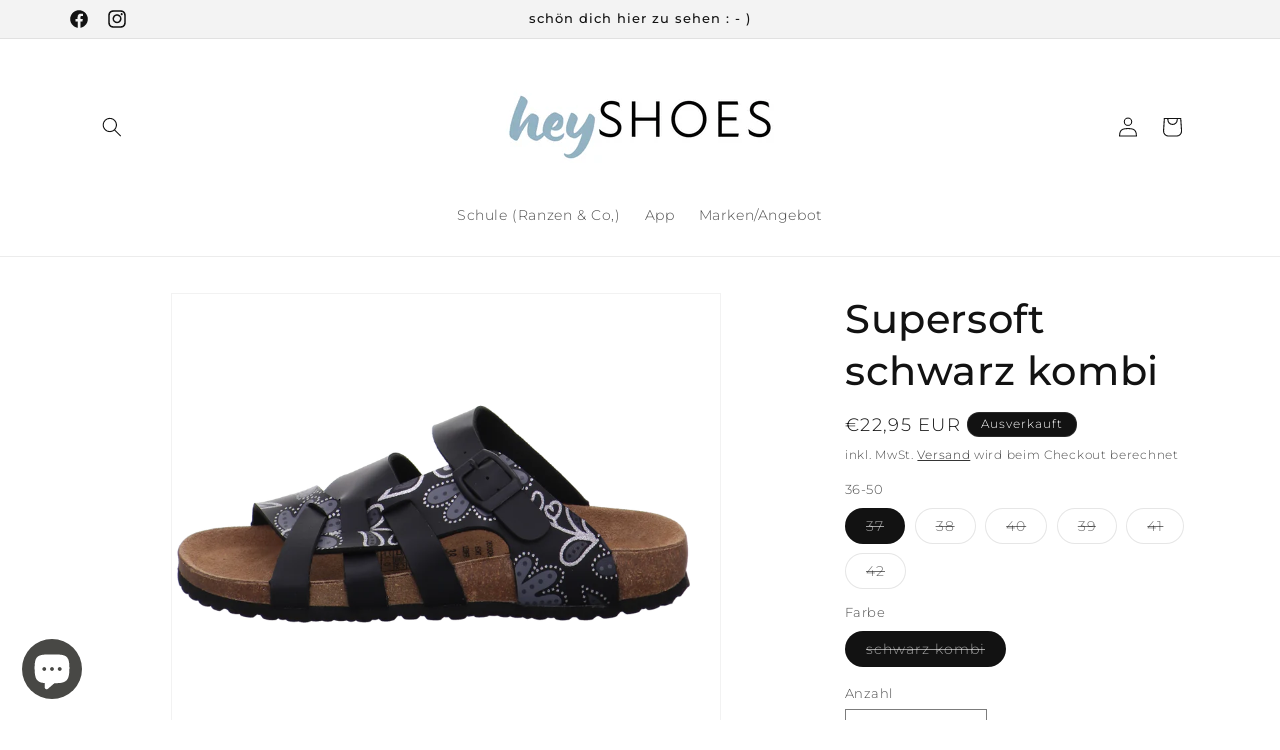

--- FILE ---
content_type: text/html; charset=utf-8
request_url: https://heyshoes.de/products/supersoft-tieffussbettpantoletten-schwarz-kombi-7
body_size: 45423
content:
<!doctype html>
<html class="no-js" lang="de">
  <head>



<link rel="preconnect" href="https://cdn.beae.com" crossorigin />
<link rel="dns-prefetch" href="https://cdn.beae.com" />
<link rel="stylesheet" href="https://cdn.beae.com/vendors/css-next/base.min.css" media= "all" id="beae-base-css" />
         
<script type="text/javascript" src="https://cdn.beae.com/vendors/js-v2/jquery.min.js" defer></script><script type="text/javascript" src="https://cdn.beae.com/vendors/js-next/base.min.js" defer></script>
<meta charset="utf-8">
    <meta http-equiv="X-UA-Compatible" content="IE=edge">
    <meta name="viewport" content="width=device-width,initial-scale=1">
    <meta name="theme-color" content="">
    <link rel="canonical" href="https://heyshoes.de/products/supersoft-tieffussbettpantoletten-schwarz-kombi-7"><link rel="icon" type="image/png" href="//heyshoes.de/cdn/shop/files/Hey_blau_mitAusrufezeichen.png?crop=center&height=32&v=1713604084&width=32"><link rel="preconnect" href="https://fonts.shopifycdn.com" crossorigin><title>
      Supersoft schwarz kombi
 &ndash; heySHOES</title>

    
      <meta name="description" content="Material:Synthetik Farbe:schwarz kombiArtikelnummer: 501-09-0024">
    

    

<meta property="og:site_name" content="heySHOES">
<meta property="og:url" content="https://heyshoes.de/products/supersoft-tieffussbettpantoletten-schwarz-kombi-7">
<meta property="og:title" content="Supersoft schwarz kombi">
<meta property="og:type" content="product">
<meta property="og:description" content="Material:Synthetik Farbe:schwarz kombiArtikelnummer: 501-09-0024"><meta property="og:image" content="http://heyshoes.de/cdn/shop/products/Supersoft-Tieffussbettpantoletten-schwarz-kombi-501-09-0024.png?v=1703980214">
  <meta property="og:image:secure_url" content="https://heyshoes.de/cdn/shop/products/Supersoft-Tieffussbettpantoletten-schwarz-kombi-501-09-0024.png?v=1703980214">
  <meta property="og:image:width" content="1500">
  <meta property="og:image:height" content="1500"><meta property="og:price:amount" content="22,95">
  <meta property="og:price:currency" content="EUR"><meta name="twitter:card" content="summary_large_image">
<meta name="twitter:title" content="Supersoft schwarz kombi">
<meta name="twitter:description" content="Material:Synthetik Farbe:schwarz kombiArtikelnummer: 501-09-0024">


    <script src="//heyshoes.de/cdn/shop/t/12/assets/constants.js?v=58251544750838685771713084101" defer="defer"></script>
    <script src="//heyshoes.de/cdn/shop/t/12/assets/pubsub.js?v=158357773527763999511713084101" defer="defer"></script>
    <script src="//heyshoes.de/cdn/shop/t/12/assets/global.js?v=54939145903281508041713084101" defer="defer"></script><script src="//heyshoes.de/cdn/shop/t/12/assets/animations.js?v=88693664871331136111713084101" defer="defer"></script><script>window.performance && window.performance.mark && window.performance.mark('shopify.content_for_header.start');</script><meta name="robots" content="noindex,nofollow">
<meta name="google-site-verification" content="GxLBnXsWTxk4Dbm1gyVwDRmMN_Vxul-eWq7ZM2eKtrU">
<meta id="shopify-digital-wallet" name="shopify-digital-wallet" content="/51017646238/digital_wallets/dialog">
<meta name="shopify-checkout-api-token" content="c50a4d7b0692cbb4dd7eef8b873127de">
<meta id="in-context-paypal-metadata" data-shop-id="51017646238" data-venmo-supported="false" data-environment="production" data-locale="de_DE" data-paypal-v4="true" data-currency="EUR">
<link rel="alternate" type="application/json+oembed" href="https://heyshoes.de/products/supersoft-tieffussbettpantoletten-schwarz-kombi-7.oembed">
<script async="async" src="/checkouts/internal/preloads.js?locale=de-DE"></script>
<link rel="preconnect" href="https://shop.app" crossorigin="anonymous">
<script async="async" src="https://shop.app/checkouts/internal/preloads.js?locale=de-DE&shop_id=51017646238" crossorigin="anonymous"></script>
<script id="apple-pay-shop-capabilities" type="application/json">{"shopId":51017646238,"countryCode":"DE","currencyCode":"EUR","merchantCapabilities":["supports3DS"],"merchantId":"gid:\/\/shopify\/Shop\/51017646238","merchantName":"heySHOES","requiredBillingContactFields":["postalAddress","email","phone"],"requiredShippingContactFields":["postalAddress","email","phone"],"shippingType":"shipping","supportedNetworks":["visa","maestro","masterCard"],"total":{"type":"pending","label":"heySHOES","amount":"1.00"},"shopifyPaymentsEnabled":true,"supportsSubscriptions":true}</script>
<script id="shopify-features" type="application/json">{"accessToken":"c50a4d7b0692cbb4dd7eef8b873127de","betas":["rich-media-storefront-analytics"],"domain":"heyshoes.de","predictiveSearch":true,"shopId":51017646238,"locale":"de"}</script>
<script>var Shopify = Shopify || {};
Shopify.shop = "schuh-2000.myshopify.com";
Shopify.locale = "de";
Shopify.currency = {"active":"EUR","rate":"1.0"};
Shopify.country = "DE";
Shopify.theme = {"name":"Schuh 2000 - Hey Shoes Umbauphase","id":151588831498,"schema_name":"Dawn","schema_version":"11.0.0","theme_store_id":887,"role":"main"};
Shopify.theme.handle = "null";
Shopify.theme.style = {"id":null,"handle":null};
Shopify.cdnHost = "heyshoes.de/cdn";
Shopify.routes = Shopify.routes || {};
Shopify.routes.root = "/";</script>
<script type="module">!function(o){(o.Shopify=o.Shopify||{}).modules=!0}(window);</script>
<script>!function(o){function n(){var o=[];function n(){o.push(Array.prototype.slice.apply(arguments))}return n.q=o,n}var t=o.Shopify=o.Shopify||{};t.loadFeatures=n(),t.autoloadFeatures=n()}(window);</script>
<script>
  window.ShopifyPay = window.ShopifyPay || {};
  window.ShopifyPay.apiHost = "shop.app\/pay";
  window.ShopifyPay.redirectState = null;
</script>
<script id="shop-js-analytics" type="application/json">{"pageType":"product"}</script>
<script defer="defer" async type="module" src="//heyshoes.de/cdn/shopifycloud/shop-js/modules/v2/client.init-shop-cart-sync_e98Ab_XN.de.esm.js"></script>
<script defer="defer" async type="module" src="//heyshoes.de/cdn/shopifycloud/shop-js/modules/v2/chunk.common_Pcw9EP95.esm.js"></script>
<script defer="defer" async type="module" src="//heyshoes.de/cdn/shopifycloud/shop-js/modules/v2/chunk.modal_CzmY4ZhL.esm.js"></script>
<script type="module">
  await import("//heyshoes.de/cdn/shopifycloud/shop-js/modules/v2/client.init-shop-cart-sync_e98Ab_XN.de.esm.js");
await import("//heyshoes.de/cdn/shopifycloud/shop-js/modules/v2/chunk.common_Pcw9EP95.esm.js");
await import("//heyshoes.de/cdn/shopifycloud/shop-js/modules/v2/chunk.modal_CzmY4ZhL.esm.js");

  window.Shopify.SignInWithShop?.initShopCartSync?.({"fedCMEnabled":true,"windoidEnabled":true});

</script>
<script>
  window.Shopify = window.Shopify || {};
  if (!window.Shopify.featureAssets) window.Shopify.featureAssets = {};
  window.Shopify.featureAssets['shop-js'] = {"shop-cart-sync":["modules/v2/client.shop-cart-sync_DazCVyJ3.de.esm.js","modules/v2/chunk.common_Pcw9EP95.esm.js","modules/v2/chunk.modal_CzmY4ZhL.esm.js"],"init-fed-cm":["modules/v2/client.init-fed-cm_D0AulfmK.de.esm.js","modules/v2/chunk.common_Pcw9EP95.esm.js","modules/v2/chunk.modal_CzmY4ZhL.esm.js"],"shop-cash-offers":["modules/v2/client.shop-cash-offers_BISyWFEA.de.esm.js","modules/v2/chunk.common_Pcw9EP95.esm.js","modules/v2/chunk.modal_CzmY4ZhL.esm.js"],"shop-login-button":["modules/v2/client.shop-login-button_D_c1vx_E.de.esm.js","modules/v2/chunk.common_Pcw9EP95.esm.js","modules/v2/chunk.modal_CzmY4ZhL.esm.js"],"pay-button":["modules/v2/client.pay-button_CHADzJ4g.de.esm.js","modules/v2/chunk.common_Pcw9EP95.esm.js","modules/v2/chunk.modal_CzmY4ZhL.esm.js"],"shop-button":["modules/v2/client.shop-button_CQnD2U3v.de.esm.js","modules/v2/chunk.common_Pcw9EP95.esm.js","modules/v2/chunk.modal_CzmY4ZhL.esm.js"],"avatar":["modules/v2/client.avatar_BTnouDA3.de.esm.js"],"init-windoid":["modules/v2/client.init-windoid_CmA0-hrC.de.esm.js","modules/v2/chunk.common_Pcw9EP95.esm.js","modules/v2/chunk.modal_CzmY4ZhL.esm.js"],"init-shop-for-new-customer-accounts":["modules/v2/client.init-shop-for-new-customer-accounts_BCzC_Mib.de.esm.js","modules/v2/client.shop-login-button_D_c1vx_E.de.esm.js","modules/v2/chunk.common_Pcw9EP95.esm.js","modules/v2/chunk.modal_CzmY4ZhL.esm.js"],"init-shop-email-lookup-coordinator":["modules/v2/client.init-shop-email-lookup-coordinator_DYzOit4u.de.esm.js","modules/v2/chunk.common_Pcw9EP95.esm.js","modules/v2/chunk.modal_CzmY4ZhL.esm.js"],"init-shop-cart-sync":["modules/v2/client.init-shop-cart-sync_e98Ab_XN.de.esm.js","modules/v2/chunk.common_Pcw9EP95.esm.js","modules/v2/chunk.modal_CzmY4ZhL.esm.js"],"shop-toast-manager":["modules/v2/client.shop-toast-manager_Bc-1elH8.de.esm.js","modules/v2/chunk.common_Pcw9EP95.esm.js","modules/v2/chunk.modal_CzmY4ZhL.esm.js"],"init-customer-accounts":["modules/v2/client.init-customer-accounts_CqlRHmZs.de.esm.js","modules/v2/client.shop-login-button_D_c1vx_E.de.esm.js","modules/v2/chunk.common_Pcw9EP95.esm.js","modules/v2/chunk.modal_CzmY4ZhL.esm.js"],"init-customer-accounts-sign-up":["modules/v2/client.init-customer-accounts-sign-up_DZmBw6yB.de.esm.js","modules/v2/client.shop-login-button_D_c1vx_E.de.esm.js","modules/v2/chunk.common_Pcw9EP95.esm.js","modules/v2/chunk.modal_CzmY4ZhL.esm.js"],"shop-follow-button":["modules/v2/client.shop-follow-button_Cx-w7rSq.de.esm.js","modules/v2/chunk.common_Pcw9EP95.esm.js","modules/v2/chunk.modal_CzmY4ZhL.esm.js"],"checkout-modal":["modules/v2/client.checkout-modal_Djjmh8qM.de.esm.js","modules/v2/chunk.common_Pcw9EP95.esm.js","modules/v2/chunk.modal_CzmY4ZhL.esm.js"],"shop-login":["modules/v2/client.shop-login_DMZMgoZf.de.esm.js","modules/v2/chunk.common_Pcw9EP95.esm.js","modules/v2/chunk.modal_CzmY4ZhL.esm.js"],"lead-capture":["modules/v2/client.lead-capture_SqejaEd8.de.esm.js","modules/v2/chunk.common_Pcw9EP95.esm.js","modules/v2/chunk.modal_CzmY4ZhL.esm.js"],"payment-terms":["modules/v2/client.payment-terms_DUeEqFTJ.de.esm.js","modules/v2/chunk.common_Pcw9EP95.esm.js","modules/v2/chunk.modal_CzmY4ZhL.esm.js"]};
</script>
<script>(function() {
  var isLoaded = false;
  function asyncLoad() {
    if (isLoaded) return;
    isLoaded = true;
    var urls = ["https:\/\/www.pxucdn.com\/apps\/uso.js?shop=schuh-2000.myshopify.com"];
    for (var i = 0; i < urls.length; i++) {
      var s = document.createElement('script');
      s.type = 'text/javascript';
      s.async = true;
      s.src = urls[i];
      var x = document.getElementsByTagName('script')[0];
      x.parentNode.insertBefore(s, x);
    }
  };
  if(window.attachEvent) {
    window.attachEvent('onload', asyncLoad);
  } else {
    window.addEventListener('load', asyncLoad, false);
  }
})();</script>
<script id="__st">var __st={"a":51017646238,"offset":3600,"reqid":"61a58b17-ef14-4400-bdd6-a9e1163db96d-1769450430","pageurl":"heyshoes.de\/products\/supersoft-tieffussbettpantoletten-schwarz-kombi-7","u":"240b71b454e2","p":"product","rtyp":"product","rid":6610829738142};</script>
<script>window.ShopifyPaypalV4VisibilityTracking = true;</script>
<script id="captcha-bootstrap">!function(){'use strict';const t='contact',e='account',n='new_comment',o=[[t,t],['blogs',n],['comments',n],[t,'customer']],c=[[e,'customer_login'],[e,'guest_login'],[e,'recover_customer_password'],[e,'create_customer']],r=t=>t.map((([t,e])=>`form[action*='/${t}']:not([data-nocaptcha='true']) input[name='form_type'][value='${e}']`)).join(','),a=t=>()=>t?[...document.querySelectorAll(t)].map((t=>t.form)):[];function s(){const t=[...o],e=r(t);return a(e)}const i='password',u='form_key',d=['recaptcha-v3-token','g-recaptcha-response','h-captcha-response',i],f=()=>{try{return window.sessionStorage}catch{return}},m='__shopify_v',_=t=>t.elements[u];function p(t,e,n=!1){try{const o=window.sessionStorage,c=JSON.parse(o.getItem(e)),{data:r}=function(t){const{data:e,action:n}=t;return t[m]||n?{data:e,action:n}:{data:t,action:n}}(c);for(const[e,n]of Object.entries(r))t.elements[e]&&(t.elements[e].value=n);n&&o.removeItem(e)}catch(o){console.error('form repopulation failed',{error:o})}}const l='form_type',E='cptcha';function T(t){t.dataset[E]=!0}const w=window,h=w.document,L='Shopify',v='ce_forms',y='captcha';let A=!1;((t,e)=>{const n=(g='f06e6c50-85a8-45c8-87d0-21a2b65856fe',I='https://cdn.shopify.com/shopifycloud/storefront-forms-hcaptcha/ce_storefront_forms_captcha_hcaptcha.v1.5.2.iife.js',D={infoText:'Durch hCaptcha geschützt',privacyText:'Datenschutz',termsText:'Allgemeine Geschäftsbedingungen'},(t,e,n)=>{const o=w[L][v],c=o.bindForm;if(c)return c(t,g,e,D).then(n);var r;o.q.push([[t,g,e,D],n]),r=I,A||(h.body.append(Object.assign(h.createElement('script'),{id:'captcha-provider',async:!0,src:r})),A=!0)});var g,I,D;w[L]=w[L]||{},w[L][v]=w[L][v]||{},w[L][v].q=[],w[L][y]=w[L][y]||{},w[L][y].protect=function(t,e){n(t,void 0,e),T(t)},Object.freeze(w[L][y]),function(t,e,n,w,h,L){const[v,y,A,g]=function(t,e,n){const i=e?o:[],u=t?c:[],d=[...i,...u],f=r(d),m=r(i),_=r(d.filter((([t,e])=>n.includes(e))));return[a(f),a(m),a(_),s()]}(w,h,L),I=t=>{const e=t.target;return e instanceof HTMLFormElement?e:e&&e.form},D=t=>v().includes(t);t.addEventListener('submit',(t=>{const e=I(t);if(!e)return;const n=D(e)&&!e.dataset.hcaptchaBound&&!e.dataset.recaptchaBound,o=_(e),c=g().includes(e)&&(!o||!o.value);(n||c)&&t.preventDefault(),c&&!n&&(function(t){try{if(!f())return;!function(t){const e=f();if(!e)return;const n=_(t);if(!n)return;const o=n.value;o&&e.removeItem(o)}(t);const e=Array.from(Array(32),(()=>Math.random().toString(36)[2])).join('');!function(t,e){_(t)||t.append(Object.assign(document.createElement('input'),{type:'hidden',name:u})),t.elements[u].value=e}(t,e),function(t,e){const n=f();if(!n)return;const o=[...t.querySelectorAll(`input[type='${i}']`)].map((({name:t})=>t)),c=[...d,...o],r={};for(const[a,s]of new FormData(t).entries())c.includes(a)||(r[a]=s);n.setItem(e,JSON.stringify({[m]:1,action:t.action,data:r}))}(t,e)}catch(e){console.error('failed to persist form',e)}}(e),e.submit())}));const S=(t,e)=>{t&&!t.dataset[E]&&(n(t,e.some((e=>e===t))),T(t))};for(const o of['focusin','change'])t.addEventListener(o,(t=>{const e=I(t);D(e)&&S(e,y())}));const B=e.get('form_key'),M=e.get(l),P=B&&M;t.addEventListener('DOMContentLoaded',(()=>{const t=y();if(P)for(const e of t)e.elements[l].value===M&&p(e,B);[...new Set([...A(),...v().filter((t=>'true'===t.dataset.shopifyCaptcha))])].forEach((e=>S(e,t)))}))}(h,new URLSearchParams(w.location.search),n,t,e,['guest_login'])})(!0,!0)}();</script>
<script integrity="sha256-4kQ18oKyAcykRKYeNunJcIwy7WH5gtpwJnB7kiuLZ1E=" data-source-attribution="shopify.loadfeatures" defer="defer" src="//heyshoes.de/cdn/shopifycloud/storefront/assets/storefront/load_feature-a0a9edcb.js" crossorigin="anonymous"></script>
<script crossorigin="anonymous" defer="defer" src="//heyshoes.de/cdn/shopifycloud/storefront/assets/shopify_pay/storefront-65b4c6d7.js?v=20250812"></script>
<script data-source-attribution="shopify.dynamic_checkout.dynamic.init">var Shopify=Shopify||{};Shopify.PaymentButton=Shopify.PaymentButton||{isStorefrontPortableWallets:!0,init:function(){window.Shopify.PaymentButton.init=function(){};var t=document.createElement("script");t.src="https://heyshoes.de/cdn/shopifycloud/portable-wallets/latest/portable-wallets.de.js",t.type="module",document.head.appendChild(t)}};
</script>
<script data-source-attribution="shopify.dynamic_checkout.buyer_consent">
  function portableWalletsHideBuyerConsent(e){var t=document.getElementById("shopify-buyer-consent"),n=document.getElementById("shopify-subscription-policy-button");t&&n&&(t.classList.add("hidden"),t.setAttribute("aria-hidden","true"),n.removeEventListener("click",e))}function portableWalletsShowBuyerConsent(e){var t=document.getElementById("shopify-buyer-consent"),n=document.getElementById("shopify-subscription-policy-button");t&&n&&(t.classList.remove("hidden"),t.removeAttribute("aria-hidden"),n.addEventListener("click",e))}window.Shopify?.PaymentButton&&(window.Shopify.PaymentButton.hideBuyerConsent=portableWalletsHideBuyerConsent,window.Shopify.PaymentButton.showBuyerConsent=portableWalletsShowBuyerConsent);
</script>
<script>
  function portableWalletsCleanup(e){e&&e.src&&console.error("Failed to load portable wallets script "+e.src);var t=document.querySelectorAll("shopify-accelerated-checkout .shopify-payment-button__skeleton, shopify-accelerated-checkout-cart .wallet-cart-button__skeleton"),e=document.getElementById("shopify-buyer-consent");for(let e=0;e<t.length;e++)t[e].remove();e&&e.remove()}function portableWalletsNotLoadedAsModule(e){e instanceof ErrorEvent&&"string"==typeof e.message&&e.message.includes("import.meta")&&"string"==typeof e.filename&&e.filename.includes("portable-wallets")&&(window.removeEventListener("error",portableWalletsNotLoadedAsModule),window.Shopify.PaymentButton.failedToLoad=e,"loading"===document.readyState?document.addEventListener("DOMContentLoaded",window.Shopify.PaymentButton.init):window.Shopify.PaymentButton.init())}window.addEventListener("error",portableWalletsNotLoadedAsModule);
</script>

<script type="module" src="https://heyshoes.de/cdn/shopifycloud/portable-wallets/latest/portable-wallets.de.js" onError="portableWalletsCleanup(this)" crossorigin="anonymous"></script>
<script nomodule>
  document.addEventListener("DOMContentLoaded", portableWalletsCleanup);
</script>

<link id="shopify-accelerated-checkout-styles" rel="stylesheet" media="screen" href="https://heyshoes.de/cdn/shopifycloud/portable-wallets/latest/accelerated-checkout-backwards-compat.css" crossorigin="anonymous">
<style id="shopify-accelerated-checkout-cart">
        #shopify-buyer-consent {
  margin-top: 1em;
  display: inline-block;
  width: 100%;
}

#shopify-buyer-consent.hidden {
  display: none;
}

#shopify-subscription-policy-button {
  background: none;
  border: none;
  padding: 0;
  text-decoration: underline;
  font-size: inherit;
  cursor: pointer;
}

#shopify-subscription-policy-button::before {
  box-shadow: none;
}

      </style>
<script id="sections-script" data-sections="header" defer="defer" src="//heyshoes.de/cdn/shop/t/12/compiled_assets/scripts.js?v=51622"></script>
<script>window.performance && window.performance.mark && window.performance.mark('shopify.content_for_header.end');</script>


    <style data-shopify>
      @font-face {
  font-family: Montserrat;
  font-weight: 300;
  font-style: normal;
  font-display: swap;
  src: url("//heyshoes.de/cdn/fonts/montserrat/montserrat_n3.29e699231893fd243e1620595067294bb067ba2a.woff2") format("woff2"),
       url("//heyshoes.de/cdn/fonts/montserrat/montserrat_n3.64ed56f012a53c08a49d49bd7e0c8d2f46119150.woff") format("woff");
}

      @font-face {
  font-family: Montserrat;
  font-weight: 700;
  font-style: normal;
  font-display: swap;
  src: url("//heyshoes.de/cdn/fonts/montserrat/montserrat_n7.3c434e22befd5c18a6b4afadb1e3d77c128c7939.woff2") format("woff2"),
       url("//heyshoes.de/cdn/fonts/montserrat/montserrat_n7.5d9fa6e2cae713c8fb539a9876489d86207fe957.woff") format("woff");
}

      @font-face {
  font-family: Montserrat;
  font-weight: 300;
  font-style: italic;
  font-display: swap;
  src: url("//heyshoes.de/cdn/fonts/montserrat/montserrat_i3.9cfee8ab0b9b229ed9a7652dff7d786e45a01df2.woff2") format("woff2"),
       url("//heyshoes.de/cdn/fonts/montserrat/montserrat_i3.68df04ba4494b4612ed6f9bf46b6c06246fa2fa4.woff") format("woff");
}

      @font-face {
  font-family: Montserrat;
  font-weight: 700;
  font-style: italic;
  font-display: swap;
  src: url("//heyshoes.de/cdn/fonts/montserrat/montserrat_i7.a0d4a463df4f146567d871890ffb3c80408e7732.woff2") format("woff2"),
       url("//heyshoes.de/cdn/fonts/montserrat/montserrat_i7.f6ec9f2a0681acc6f8152c40921d2a4d2e1a2c78.woff") format("woff");
}

      @font-face {
  font-family: Montserrat;
  font-weight: 500;
  font-style: normal;
  font-display: swap;
  src: url("//heyshoes.de/cdn/fonts/montserrat/montserrat_n5.07ef3781d9c78c8b93c98419da7ad4fbeebb6635.woff2") format("woff2"),
       url("//heyshoes.de/cdn/fonts/montserrat/montserrat_n5.adf9b4bd8b0e4f55a0b203cdd84512667e0d5e4d.woff") format("woff");
}


      
        :root,
        .color-background-1 {
          --color-background: 255,255,255;
        
          --gradient-background: #ffffff;
        
        --color-foreground: 18,18,18;
        --color-shadow: 18,18,18;
        --color-button: 18,18,18;
        --color-button-text: 255,255,255;
        --color-secondary-button: 255,255,255;
        --color-secondary-button-text: 18,18,18;
        --color-link: 18,18,18;
        --color-badge-foreground: 18,18,18;
        --color-badge-background: 255,255,255;
        --color-badge-border: 18,18,18;
        --payment-terms-background-color: rgb(255 255 255);
      }
      
        
        .color-background-2 {
          --color-background: 243,243,243;
        
          --gradient-background: #f3f3f3;
        
        --color-foreground: 18,18,18;
        --color-shadow: 18,18,18;
        --color-button: 18,18,18;
        --color-button-text: 243,243,243;
        --color-secondary-button: 243,243,243;
        --color-secondary-button-text: 18,18,18;
        --color-link: 18,18,18;
        --color-badge-foreground: 18,18,18;
        --color-badge-background: 243,243,243;
        --color-badge-border: 18,18,18;
        --payment-terms-background-color: rgb(243 243 243);
      }
      
        
        .color-inverse {
          --color-background: 18,18,18;
        
          --gradient-background: #121212;
        
        --color-foreground: 255,255,255;
        --color-shadow: 18,18,18;
        --color-button: 255,255,255;
        --color-button-text: 18,18,18;
        --color-secondary-button: 18,18,18;
        --color-secondary-button-text: 255,255,255;
        --color-link: 255,255,255;
        --color-badge-foreground: 255,255,255;
        --color-badge-background: 18,18,18;
        --color-badge-border: 255,255,255;
        --payment-terms-background-color: rgb(18 18 18);
      }
      
        
        .color-accent-1 {
          --color-background: 18,18,18;
        
          --gradient-background: #121212;
        
        --color-foreground: 255,255,255;
        --color-shadow: 18,18,18;
        --color-button: 255,255,255;
        --color-button-text: 18,18,18;
        --color-secondary-button: 18,18,18;
        --color-secondary-button-text: 255,255,255;
        --color-link: 255,255,255;
        --color-badge-foreground: 255,255,255;
        --color-badge-background: 18,18,18;
        --color-badge-border: 255,255,255;
        --payment-terms-background-color: rgb(18 18 18);
      }
      
        
        .color-accent-2 {
          --color-background: 137,139,139;
        
          --gradient-background: #898b8b;
        
        --color-foreground: 255,255,255;
        --color-shadow: 18,18,18;
        --color-button: 255,255,255;
        --color-button-text: 137,139,139;
        --color-secondary-button: 137,139,139;
        --color-secondary-button-text: 255,255,255;
        --color-link: 255,255,255;
        --color-badge-foreground: 255,255,255;
        --color-badge-background: 137,139,139;
        --color-badge-border: 255,255,255;
        --payment-terms-background-color: rgb(137 139 139);
      }
      
        
        .color-scheme-5f6aaab7-e2c7-4c43-8731-267032abf882 {
          --color-background: 245,42,75;
        
          --gradient-background: #f52a4b;
        
        --color-foreground: 255,255,255;
        --color-shadow: 137,139,139;
        --color-button: 255,255,255;
        --color-button-text: 18,18,18;
        --color-secondary-button: 245,42,75;
        --color-secondary-button-text: 18,18,18;
        --color-link: 18,18,18;
        --color-badge-foreground: 255,255,255;
        --color-badge-background: 245,42,75;
        --color-badge-border: 255,255,255;
        --payment-terms-background-color: rgb(245 42 75);
      }
      

      body, .color-background-1, .color-background-2, .color-inverse, .color-accent-1, .color-accent-2, .color-scheme-5f6aaab7-e2c7-4c43-8731-267032abf882 {
        color: rgba(var(--color-foreground), 0.75);
        background-color: rgb(var(--color-background));
      }

      :root {
        --font-body-family: Montserrat, sans-serif;
        --font-body-style: normal;
        --font-body-weight: 300;
        --font-body-weight-bold: 600;

        --font-heading-family: Montserrat, sans-serif;
        --font-heading-style: normal;
        --font-heading-weight: 500;

        --font-body-scale: 1.0;
        --font-heading-scale: 1.0;

        --media-padding: px;
        --media-border-opacity: 0.05;
        --media-border-width: 1px;
        --media-radius: 0px;
        --media-shadow-opacity: 0.0;
        --media-shadow-horizontal-offset: 0px;
        --media-shadow-vertical-offset: 0px;
        --media-shadow-blur-radius: 0px;
        --media-shadow-visible: 0;

        --page-width: 120rem;
        --page-width-margin: 0rem;

        --product-card-image-padding: 0.0rem;
        --product-card-corner-radius: 0.0rem;
        --product-card-text-alignment: left;
        --product-card-border-width: 0.0rem;
        --product-card-border-opacity: 0.0;
        --product-card-shadow-opacity: 0.1;
        --product-card-shadow-visible: 1;
        --product-card-shadow-horizontal-offset: 0.0rem;
        --product-card-shadow-vertical-offset: 0.0rem;
        --product-card-shadow-blur-radius: 0.0rem;

        --collection-card-image-padding: 0.0rem;
        --collection-card-corner-radius: 0.0rem;
        --collection-card-text-alignment: left;
        --collection-card-border-width: 0.0rem;
        --collection-card-border-opacity: 0.0;
        --collection-card-shadow-opacity: 0.1;
        --collection-card-shadow-visible: 1;
        --collection-card-shadow-horizontal-offset: 0.0rem;
        --collection-card-shadow-vertical-offset: 0.0rem;
        --collection-card-shadow-blur-radius: 0.0rem;

        --blog-card-image-padding: 0.0rem;
        --blog-card-corner-radius: 0.0rem;
        --blog-card-text-alignment: left;
        --blog-card-border-width: 0.0rem;
        --blog-card-border-opacity: 0.0;
        --blog-card-shadow-opacity: 0.1;
        --blog-card-shadow-visible: 1;
        --blog-card-shadow-horizontal-offset: 0.0rem;
        --blog-card-shadow-vertical-offset: 0.0rem;
        --blog-card-shadow-blur-radius: 0.0rem;

        --badge-corner-radius: 4.0rem;

        --popup-border-width: 1px;
        --popup-border-opacity: 0.1;
        --popup-corner-radius: 0px;
        --popup-shadow-opacity: 0.0;
        --popup-shadow-horizontal-offset: 0px;
        --popup-shadow-vertical-offset: 0px;
        --popup-shadow-blur-radius: 0px;

        --drawer-border-width: 1px;
        --drawer-border-opacity: 0.1;
        --drawer-shadow-opacity: 0.0;
        --drawer-shadow-horizontal-offset: 0px;
        --drawer-shadow-vertical-offset: 0px;
        --drawer-shadow-blur-radius: 0px;

        --spacing-sections-desktop: 0px;
        --spacing-sections-mobile: 0px;

        --grid-desktop-vertical-spacing: 8px;
        --grid-desktop-horizontal-spacing: 8px;
        --grid-mobile-vertical-spacing: 4px;
        --grid-mobile-horizontal-spacing: 4px;

        --text-boxes-border-opacity: 0.0;
        --text-boxes-border-width: 0px;
        --text-boxes-radius: 0px;
        --text-boxes-shadow-opacity: 0.0;
        --text-boxes-shadow-visible: 0;
        --text-boxes-shadow-horizontal-offset: 0px;
        --text-boxes-shadow-vertical-offset: 0px;
        --text-boxes-shadow-blur-radius: 0px;

        --buttons-radius: 0px;
        --buttons-radius-outset: 0px;
        --buttons-border-width: 1px;
        --buttons-border-opacity: 1.0;
        --buttons-shadow-opacity: 0.0;
        --buttons-shadow-visible: 0;
        --buttons-shadow-horizontal-offset: 0px;
        --buttons-shadow-vertical-offset: 0px;
        --buttons-shadow-blur-radius: 0px;
        --buttons-border-offset: 0px;

        --inputs-radius: 0px;
        --inputs-border-width: 1px;
        --inputs-border-opacity: 0.55;
        --inputs-shadow-opacity: 0.0;
        --inputs-shadow-horizontal-offset: 0px;
        --inputs-margin-offset: 0px;
        --inputs-shadow-vertical-offset: 0px;
        --inputs-shadow-blur-radius: 0px;
        --inputs-radius-outset: 0px;

        --variant-pills-radius: 40px;
        --variant-pills-border-width: 1px;
        --variant-pills-border-opacity: 0.55;
        --variant-pills-shadow-opacity: 0.0;
        --variant-pills-shadow-horizontal-offset: 0px;
        --variant-pills-shadow-vertical-offset: 0px;
        --variant-pills-shadow-blur-radius: 0px;
      }

      *,
      *::before,
      *::after {
        box-sizing: inherit;
      }

      html {
        box-sizing: border-box;
        font-size: calc(var(--font-body-scale) * 62.5%);
        height: 100%;
      }

      body {
        display: grid;
        grid-template-rows: auto auto 1fr auto;
        grid-template-columns: 100%;
        min-height: 100%;
        margin: 0;
        font-size: 1.5rem;
        letter-spacing: 0.06rem;
        line-height: calc(1 + 0.8 / var(--font-body-scale));
        font-family: var(--font-body-family);
        font-style: var(--font-body-style);
        font-weight: var(--font-body-weight);
      }

      @media screen and (min-width: 750px) {
        body {
          font-size: 1.6rem;
        }
      }
    </style>

    <link href="//heyshoes.de/cdn/shop/t/12/assets/base.css?v=165191016556652226921713084101" rel="stylesheet" type="text/css" media="all" />
<link rel="preload" as="font" href="//heyshoes.de/cdn/fonts/montserrat/montserrat_n3.29e699231893fd243e1620595067294bb067ba2a.woff2" type="font/woff2" crossorigin><link rel="preload" as="font" href="//heyshoes.de/cdn/fonts/montserrat/montserrat_n5.07ef3781d9c78c8b93c98419da7ad4fbeebb6635.woff2" type="font/woff2" crossorigin><link href="//heyshoes.de/cdn/shop/t/12/assets/component-localization-form.css?v=143319823105703127341713084101" rel="stylesheet" type="text/css" media="all" />
      <script src="//heyshoes.de/cdn/shop/t/12/assets/localization-form.js?v=161644695336821385561713084101" defer="defer"></script><link
        rel="stylesheet"
        href="//heyshoes.de/cdn/shop/t/12/assets/component-predictive-search.css?v=118923337488134913561713084101"
        media="print"
        onload="this.media='all'"
      ><script>
      document.documentElement.className = document.documentElement.className.replace('no-js', 'js');
      if (Shopify.designMode) {
        document.documentElement.classList.add('shopify-design-mode');
      }
    </script>
  
            
                <style>:root{--beae-global-colors-accent: #dc2626;--beae-global-colors-background: #a2b9e0;--beae-global-colors-primary: #171717;--beae-global-colors-secondary: #171717;--beae-global-colors-text: #171717;--beae-global-colors-white: white;--beae-global-colors-black: black;--beae-global-colors-transparent: transparent;--beae-global-colors-primary_50: #e6e6e6;--beae-global-colors-primary_100: #dadada;--beae-global-colors-primary_200: #cfcfcf;--beae-global-colors-primary_300: #b8b8b8;--beae-global-colors-primary_400: #8a8a8a;--beae-global-colors-primary_500: #5c5c5c;--beae-global-colors-primary_600: #171717;--beae-global-colors-primary_700: #141414;--beae-global-colors-primary_800: #121212;--beae-global-colors-primary_900: #0c0c0c;--beae-global-colors-primary_950: #070707;--beae-global-colors-secondary_50: #e6e6e6;--beae-global-colors-secondary_100: #dadada;--beae-global-colors-secondary_200: #cfcfcf;--beae-global-colors-secondary_300: #b8b8b8;--beae-global-colors-secondary_400: #8a8a8a;--beae-global-colors-secondary_500: #5c5c5c;--beae-global-colors-secondary_600: #171717;--beae-global-colors-secondary_700: #141414;--beae-global-colors-secondary_800: #121212;--beae-global-colors-secondary_900: #0c0c0c;--beae-global-colors-secondary_950: #070707;--beae-global-colors-text_50: #e6e6e6;--beae-global-colors-text_100: #dadada;--beae-global-colors-text_200: #cfcfcf;--beae-global-colors-text_300: #b8b8b8;--beae-global-colors-text_400: #8a8a8a;--beae-global-colors-text_500: #5c5c5c;--beae-global-colors-text_600: #171717;--beae-global-colors-text_700: #141414;--beae-global-colors-text_800: #121212;--beae-global-colors-text_900: #0c0c0c;--beae-global-colors-text_950: #070707;--beae-global-colors-accent_50: #fef2f2;--beae-global-colors-accent_100: #fee2e2;--beae-global-colors-accent_200: #fecaca;--beae-global-colors-accent_300: #fca5a5;--beae-global-colors-accent_400: #f87171;--beae-global-colors-accent_500: #ef4444;--beae-global-colors-accent_600: #dc2626;--beae-global-colors-accent_700: #b91c1c;--beae-global-colors-accent_800: #991b1b;--beae-global-colors-accent_900: #7f1d1d;--beae-global-colors-accent_950: #450a0a;--beae-global-colors-background_50: #f9fbfd;--beae-global-colors-background_100: #f5f7fc;--beae-global-colors-background_200: #f0f4fa;--beae-global-colors-background_300: #e6ecf7;--beae-global-colors-background_400: #d3def0;--beae-global-colors-background_500: #bfcfea;--beae-global-colors-background_600: #a2b9e0;--beae-global-colors-background_700: #8fabda;--beae-global-colors-background_800: #7c9cd3;--beae-global-colors-background_900: #557fc6;--beae-global-colors-background_950: #3a65af;--beae-global-colors-beae-p9gs: #cbc3b1;--beae-page-width: 1410px;--beae-site-margin: 30px;--beae-pageWidth: 1200px;--beae-site-margin-mobile: 15px;} .beae-btn-pr{font-size: 14px;line-height: 22px;color: var(--beae-global-colors-ffffff);tab_typo: desktop;letter-spacing: 0.1px;text-transform: uppercase;font-family: Montserrat;font-weight: 700;color: var(--beae-global-colors-background_50);background: var(--beae-global-colors-text_900);border-radius: 60px;}  .beae-btn-pr:hover{background: var(--beae-global-colors-text_500);color: var(--beae-global-colors-background_50);border-radius: 60px;}  .beae-btn-se{color: var(--beae-global-colors-primary_600);font-size: 14px;line-height: 22px;text-transform: uppercase;font-family: Montserrat;letter-spacing: 0.1px;font-weight: 700;background: var(--beae-global-colors-background_50);border-radius: 60px;}  .beae-btn-se:hover{color: var(--beae-global-colors-background_50);background: var(--beae-global-colors-text_900);border-style: solid;border-color: var(--beae-global-colors-primary_600);border-width: 1px;border-radius: 60px;}  .beae-btn-te{font-size: 14px;color: var(--beae-global-colors-primary_900);line-height: 20px;text-transform: uppercase;font-weight: 700;letter-spacing: 0.1px;font-family: Montserrat;text-decoration: underline;color: var(--beae-global-colors-primary_600);}  .beae-btn-te:hover{color: var(--beae-global-colors-primary_900);}  .beae-typo-h1{font-size:57px;line-height:78px;color:var(--beae-global-colors-text_900);font-family: 'Montserrat', sans-serif;font-weight:700;text-transform:uppercase;} .beae-typo-h2{font-size:48px;line-height:60px;color:var(--beae-global-colors-text_900);text-transform:uppercase;font-family: 'Montserrat', sans-serif;font-weight:700;} .beae-typo-h3{font-size:38px;line-height:48px;color:var(--beae-global-colors-text_900);font-weight:700;text-transform:uppercase;font-family: 'Montserrat', sans-serif;} .beae-typo-h4{font-size:33px;line-height:42px;font-family: 'Montserrat', sans-serif;color:var(--beae-global-colors-text_900);font-weight:700;text-transform:uppercase;} .beae-typo-h5{font-size:28px;line-height:38px;color:var(--beae-global-colors-text_900);font-family: 'Montserrat', sans-serif;text-transform:uppercase;font-weight:700;} .beae-typo-h6{font-size:22px;line-height:30px;color:var(--beae-global-colors-text_900);text-transform:uppercase;font-weight:700;font-family: 'Montserrat', sans-serif;} .beae-typo-p1{font-size:16px;line-height:20px;color:var(--beae-global-colors-text_500);font-weight:400;letter-spacing:0.1px;text-transform:none;font-family: 'Roboto', sans-serif;} .beae-typo-p2{line-height:20px;font-size:16px;color:var(--beae-global-colors-text_500);font-weight:400;letter-spacing:0.1px;text-transform:none;font-family: 'Roboto', sans-serif;} .beae-typo-p3{font-size:14px;line-height:19px;color:var(--beae-global-colors-text_500);text-transform:none;letter-spacing:0.1px;font-family: 'Roboto', sans-serif;font-weight:400;} @media screen and (max-width: 768px) {
       .beae-btn-pr{font-size: 12px !important;line-height: 20px !important;letter-spacing: 1px !important;}  .beae-btn-se{font-size: 12px !important;line-height: 20px !important;}  .beae-btn-te{font-size: 16px !important;line-height: 20px !important;}  .beae-typo-h1{font-size: 46px;line-height: 59.8px;} .beae-typo-h2{font-size: 40px;line-height: 54.6px;} .beae-typo-h3{font-size: 35px;line-height: 45.5px;} .beae-typo-h4{font-size: 29px;line-height: 37.7px;} .beae-typo-h5{font-size: 24px;line-height: 36px;} .beae-typo-h6{font-size: 20px;line-height: 36px;} .beae-typo-p1{font-size: 14px;line-height: 21px;} .beae-typo-p2{line-height: 25.5px;font-size: 17px;} .beae-typo-p3{font-size: 14px;line-height: 21px;}
  }</style>
            
<!-- BEGIN app block: shopify://apps/gsc-instagram-feed/blocks/embed/96970b1b-b770-454f-b16b-51f47e1aa4ed --><script>
  try {
    window.GSC_INSTAFEED_WIDGETS = [{"key":"GSC-sZFIDcqrHsywRFP","popup":{"avatar":true,"caption":true,"username":true,"likeCount":true,"permalink":true,"commentsCount":true,"permalinkText":"View post"},"blocks":[{"id":"heading-NBpjnkPmFVqv","type":"heading","align":"center","color":"#000000","value":"Follow us on Instagram","enabled":false,"padding":{"mobile":{},"desktop":{}},"fontWeight":"600","textTransform":"unset","mobileFontSize":"24px","desktopFontSize":"28px"},{"id":"text-xIgVlknITJHN","type":"text","align":"center","color":"#616161","value":"schaue dich doch mal auf unseren Instagram Kanal um ","enabled":true,"padding":{"mobile":{"bottom":"8px"},"desktop":{"bottom":"12px"}},"fontWeight":"600","textTransform":"unset","mobileFontSize":"14px","desktopFontSize":"16px"},{"id":"posts-ZxYGKFwpYBtu","type":"posts","aspect":"1:1","radius":{"mobile":"8px","desktop":"12px"},"enabled":true,"padding":{"mobile":{},"desktop":{}},"hoverEffects":{"caption":false,"enabled":true,"instLogo":true,"likeCount":true,"commentsCount":true},"videoAutoplay":true,"mediaClickAction":"popup","showMediaTypeIcon":true},{"id":"button-NsohkZpTcyAV","href":"https://instagram.com/_heyshoes","type":"button","label":"Visit Instagram","width":"content","border":{"size":"2px","color":"#000000","enabled":false},"margin":{"mobile":{"top":"8px","left":"0px","right":"0px","bottom":"0px"},"desktop":{"top":"12px","left":"0px","right":"0px","bottom":"0px"}},"radius":{"value":"12px","enabled":true},"target":"_blank","enabled":true,"padding":{"mobile":{"top":"14px","left":"32px","right":"32px","bottom":"14px"},"desktop":{"top":"16px","left":"48px","right":"48px","bottom":"16px"}},"textColor":"#ffffff","background":{"blur":"0px","color":"#000000","enabled":true},"fontWeight":"600","textTransform":"unset","mobileFontSize":"13px","desktopFontSize":"15px","mobileLetterSpacing":"0","desktopLetterSpacing":"0"}],"enabled":true,"general":{"breakpoint":"768px","updateInterval":"day"},"container":{"margin":{"mobile":{"top":"0px","left":"0px","right":"0px","bottom":"0px"},"desktop":{"top":"0px","left":"0px","right":"0px","bottom":"0px"}},"radius":{"value":"0px","enabled":true},"padding":{"mobile":{"top":"48px","left":"16px","right":"16px","bottom":"48px"},"desktop":{"top":"80px","left":"20px","right":"20px","bottom":"80px"}},"background":{"blur":"0px","color":"#ffffff","enabled":true},"containerWidthType":"full","containerWidthValue":"1024px"},"hasGscLogo":true,"mobileLayout":{"grid":{"gap":"4px","rowCount":2,"columnCount":3},"mode":"auto","variant":"carousel","carousel":{"gap":"4px","autoplay":{"speed":3,"enabled":true},"mediaCount":20,"columnCount":2},"autoConfig":{"grid":{"gap":"4px","rowCount":2,"columnCount":3},"variant":"carousel","carousel":{"gap":"4px","autoplay":{"speed":3,"enabled":true},"mediaCount":20,"columnCount":2}}},"desktopLayout":{"grid":{"gap":"12px","rowCount":2,"columnCount":5},"variant":"carousel","carousel":{"gap":"12px","arrows":"always","autoplay":{"speed":3,"enabled":true},"mediaCount":20,"columnCount":5}}},{"key":"GSC-KaNJcjbClVkGNMl","popup":{"avatar":true,"caption":true,"username":true,"likeCount":true,"permalink":true,"commentsCount":true,"permalinkText":"View post"},"blocks":[{"id":"heading-waEhfHikalEJ","type":"heading","align":"center","color":"#000000","value":"Follow us on Instagram","enabled":true,"padding":{"mobile":{},"desktop":{}},"fontWeight":"600","textTransform":"unset","mobileFontSize":"24px","desktopFontSize":"28px"},{"id":"text-GOPoqJRoMVZU","type":"text","align":"center","color":"#616161","value":"Join our community for daily inspiration and a closer look at our creations","enabled":true,"padding":{"mobile":{"bottom":"8px"},"desktop":{"bottom":"12px"}},"fontWeight":"400","textTransform":"unset","mobileFontSize":"14px","desktopFontSize":"16px"},{"id":"posts-LebPOvjlZPNb","type":"posts","aspect":"1:1","radius":{"mobile":"8px","desktop":"12px"},"enabled":true,"padding":{"mobile":{},"desktop":{}},"hoverEffects":{"caption":false,"enabled":true,"instLogo":true,"likeCount":true,"commentsCount":true},"videoAutoplay":true,"mediaClickAction":"popup","showMediaTypeIcon":true},{"id":"button-MzzPnJQfZgPy","href":"https://instagram.com/_heyshoes","type":"button","label":"Visit Instagram","width":"content","border":{"size":"2px","color":"#000000","enabled":false},"margin":{"mobile":{"top":"8px","left":"0px","right":"0px","bottom":"0px"},"desktop":{"top":"12px","left":"0px","right":"0px","bottom":"0px"}},"radius":{"value":"12px","enabled":true},"target":"_blank","enabled":true,"padding":{"mobile":{"top":"14px","left":"32px","right":"32px","bottom":"14px"},"desktop":{"top":"16px","left":"48px","right":"48px","bottom":"16px"}},"textColor":"#ffffff","background":{"blur":"0px","color":"#000000","enabled":true},"fontWeight":"600","textTransform":"unset","mobileFontSize":"13px","desktopFontSize":"15px","mobileLetterSpacing":"0","desktopLetterSpacing":"0"}],"enabled":true,"general":{"breakpoint":"768px","updateInterval":"day"},"container":{"margin":{"mobile":{"top":"0px","left":"0px","right":"0px","bottom":"0px"},"desktop":{"top":"0px","left":"0px","right":"0px","bottom":"0px"}},"radius":{"value":"0px","enabled":true},"padding":{"mobile":{"top":"48px","left":"16px","right":"16px","bottom":"48px"},"desktop":{"top":"80px","left":"20px","right":"20px","bottom":"80px"}},"background":{"blur":"0px","color":"#ffffff","enabled":true},"containerWidthType":"full","containerWidthValue":"1024px"},"hasGscLogo":true,"mobileLayout":{"grid":{"gap":"4px","rowCount":2,"columnCount":3},"mode":"auto","variant":"carousel","carousel":{"gap":"4px","autoplay":{"speed":3,"enabled":true},"mediaCount":20,"columnCount":2},"autoConfig":{"grid":{"gap":"4px","rowCount":2,"columnCount":3},"variant":"carousel","carousel":{"gap":"4px","autoplay":{"speed":3,"enabled":true},"mediaCount":20,"columnCount":2}}},"desktopLayout":{"grid":{"gap":"12px","rowCount":2,"columnCount":5},"variant":"carousel","carousel":{"gap":"12px","arrows":"always","autoplay":{"speed":3,"enabled":true},"mediaCount":20,"columnCount":5}}}]
  } catch (e) {
    console.log(e);
  }
</script>


<!-- END app block --><!-- BEGIN app block: shopify://apps/uso-ultimate-special-offers/blocks/app-embed/27e7496f-1710-4d6e-8269-9d221925aac7 --><script data-cfasync="false" data-no-instant>
  window.jQuery ||
    document.write("<script src='https://ajax.googleapis.com/ajax/libs/jquery/2.2.4/jquery.min.js'>\x3C/script>");
</script>

<script type="text/javascript">
   
   window.saso = {
     shop_slug: "schuh-2000",
     money_format: "€{{amount_with_comma_separator}}",
     customer: null,
     cart: null,
     cart_path: "/cart",
     // Change to "EMBEDDED" to use the embedded cart discounts. Requires the theme to have
     // the saso-* elements installed.
     cartDiscountRenderMethod: "SECTION"
   }
   window.saso_extras = {}

   

   

   


   
   
     
     window.saso.product = {
       id: 6610829738142,
       price: 2295,
     };
     window.saso.product_collections = []
     
     window.saso.product_collections.push(235503911070)
     
     window.saso.product_collections.push(564529791242)
     
     window.saso.product_collections.push(260801527966)
     
     window.saso.product_collections.push(235184586910)
     
     window.saso.product_collections.push(236624380062)
     
     window.saso.product_collections.push(260742414494)
     
     window.saso.product_collections.push(236618449054)
     

     window.saso_extras.product = {"id":6610829738142,"title":"Supersoft  schwarz kombi","handle":"supersoft-tieffussbettpantoletten-schwarz-kombi-7","description":"\u003cp\u003eMaterial:Synthetik \u003cbr\u003eFarbe:schwarz kombi\u003cbr\u003eArtikelnummer: 501-09-0024\u003c\/p\u003e","published_at":"2025-12-29T12:39:08+01:00","created_at":"2021-03-26T03:43:30+01:00","vendor":"6100-Planet Footwear GmbH","type":"","tags":[],"price":2295,"price_min":2295,"price_max":2295,"available":false,"price_varies":false,"compare_at_price":null,"compare_at_price_min":0,"compare_at_price_max":0,"compare_at_price_varies":false,"variants":[{"id":39492288970910,"title":"37 \/ schwarz kombi","option1":"37","option2":"schwarz kombi","option3":null,"sku":"501-09-0024-schwarz kombi-2","requires_shipping":true,"taxable":true,"featured_image":{"id":28376084807838,"product_id":6610829738142,"position":1,"created_at":"2021-03-26T03:43:42+01:00","updated_at":"2023-12-31T00:50:14+01:00","alt":"Supersoft Tieffußbettpantoletten schwarz kombi Bild1","width":1500,"height":1500,"src":"\/\/heyshoes.de\/cdn\/shop\/products\/Supersoft-Tieffussbettpantoletten-schwarz-kombi-501-09-0024.png?v=1703980214","variant_ids":[39492288970910,39492289003678,39492289036446,39492289069214,39492289101982,39492289134750]},"available":false,"name":"Supersoft  schwarz kombi - 37 \/ schwarz kombi","public_title":"37 \/ schwarz kombi","options":["37","schwarz kombi"],"price":2295,"weight":0,"compare_at_price":null,"inventory_management":"shopify","barcode":"4066653354026","featured_media":{"alt":"Supersoft Tieffußbettpantoletten schwarz kombi Bild1","id":20697474597022,"position":1,"preview_image":{"aspect_ratio":1.0,"height":1500,"width":1500,"src":"\/\/heyshoes.de\/cdn\/shop\/products\/Supersoft-Tieffussbettpantoletten-schwarz-kombi-501-09-0024.png?v=1703980214"}},"requires_selling_plan":false,"selling_plan_allocations":[]},{"id":39492289003678,"title":"38 \/ schwarz kombi","option1":"38","option2":"schwarz kombi","option3":null,"sku":"501-09-0024-schwarz kombi-3","requires_shipping":true,"taxable":true,"featured_image":{"id":28376084807838,"product_id":6610829738142,"position":1,"created_at":"2021-03-26T03:43:42+01:00","updated_at":"2023-12-31T00:50:14+01:00","alt":"Supersoft Tieffußbettpantoletten schwarz kombi Bild1","width":1500,"height":1500,"src":"\/\/heyshoes.de\/cdn\/shop\/products\/Supersoft-Tieffussbettpantoletten-schwarz-kombi-501-09-0024.png?v=1703980214","variant_ids":[39492288970910,39492289003678,39492289036446,39492289069214,39492289101982,39492289134750]},"available":false,"name":"Supersoft  schwarz kombi - 38 \/ schwarz kombi","public_title":"38 \/ schwarz kombi","options":["38","schwarz kombi"],"price":2295,"weight":0,"compare_at_price":null,"inventory_management":"shopify","barcode":"4066653354019","featured_media":{"alt":"Supersoft Tieffußbettpantoletten schwarz kombi Bild1","id":20697474597022,"position":1,"preview_image":{"aspect_ratio":1.0,"height":1500,"width":1500,"src":"\/\/heyshoes.de\/cdn\/shop\/products\/Supersoft-Tieffussbettpantoletten-schwarz-kombi-501-09-0024.png?v=1703980214"}},"requires_selling_plan":false,"selling_plan_allocations":[]},{"id":39492289036446,"title":"40 \/ schwarz kombi","option1":"40","option2":"schwarz kombi","option3":null,"sku":"501-09-0024-schwarz kombi-5","requires_shipping":true,"taxable":true,"featured_image":{"id":28376084807838,"product_id":6610829738142,"position":1,"created_at":"2021-03-26T03:43:42+01:00","updated_at":"2023-12-31T00:50:14+01:00","alt":"Supersoft Tieffußbettpantoletten schwarz kombi Bild1","width":1500,"height":1500,"src":"\/\/heyshoes.de\/cdn\/shop\/products\/Supersoft-Tieffussbettpantoletten-schwarz-kombi-501-09-0024.png?v=1703980214","variant_ids":[39492288970910,39492289003678,39492289036446,39492289069214,39492289101982,39492289134750]},"available":false,"name":"Supersoft  schwarz kombi - 40 \/ schwarz kombi","public_title":"40 \/ schwarz kombi","options":["40","schwarz kombi"],"price":2295,"weight":0,"compare_at_price":null,"inventory_management":"shopify","barcode":"4066653354033","featured_media":{"alt":"Supersoft Tieffußbettpantoletten schwarz kombi Bild1","id":20697474597022,"position":1,"preview_image":{"aspect_ratio":1.0,"height":1500,"width":1500,"src":"\/\/heyshoes.de\/cdn\/shop\/products\/Supersoft-Tieffussbettpantoletten-schwarz-kombi-501-09-0024.png?v=1703980214"}},"requires_selling_plan":false,"selling_plan_allocations":[]},{"id":39492289069214,"title":"39 \/ schwarz kombi","option1":"39","option2":"schwarz kombi","option3":null,"sku":"501-09-0024-schwarz kombi-4","requires_shipping":true,"taxable":true,"featured_image":{"id":28376084807838,"product_id":6610829738142,"position":1,"created_at":"2021-03-26T03:43:42+01:00","updated_at":"2023-12-31T00:50:14+01:00","alt":"Supersoft Tieffußbettpantoletten schwarz kombi Bild1","width":1500,"height":1500,"src":"\/\/heyshoes.de\/cdn\/shop\/products\/Supersoft-Tieffussbettpantoletten-schwarz-kombi-501-09-0024.png?v=1703980214","variant_ids":[39492288970910,39492289003678,39492289036446,39492289069214,39492289101982,39492289134750]},"available":false,"name":"Supersoft  schwarz kombi - 39 \/ schwarz kombi","public_title":"39 \/ schwarz kombi","options":["39","schwarz kombi"],"price":2295,"weight":0,"compare_at_price":null,"inventory_management":"shopify","barcode":"4066653354040","featured_media":{"alt":"Supersoft Tieffußbettpantoletten schwarz kombi Bild1","id":20697474597022,"position":1,"preview_image":{"aspect_ratio":1.0,"height":1500,"width":1500,"src":"\/\/heyshoes.de\/cdn\/shop\/products\/Supersoft-Tieffussbettpantoletten-schwarz-kombi-501-09-0024.png?v=1703980214"}},"requires_selling_plan":false,"selling_plan_allocations":[]},{"id":39492289101982,"title":"41 \/ schwarz kombi","option1":"41","option2":"schwarz kombi","option3":null,"sku":"501-09-0024-schwarz kombi-6","requires_shipping":true,"taxable":true,"featured_image":{"id":28376084807838,"product_id":6610829738142,"position":1,"created_at":"2021-03-26T03:43:42+01:00","updated_at":"2023-12-31T00:50:14+01:00","alt":"Supersoft Tieffußbettpantoletten schwarz kombi Bild1","width":1500,"height":1500,"src":"\/\/heyshoes.de\/cdn\/shop\/products\/Supersoft-Tieffussbettpantoletten-schwarz-kombi-501-09-0024.png?v=1703980214","variant_ids":[39492288970910,39492289003678,39492289036446,39492289069214,39492289101982,39492289134750]},"available":false,"name":"Supersoft  schwarz kombi - 41 \/ schwarz kombi","public_title":"41 \/ schwarz kombi","options":["41","schwarz kombi"],"price":2295,"weight":0,"compare_at_price":null,"inventory_management":"shopify","barcode":"4066653353982","featured_media":{"alt":"Supersoft Tieffußbettpantoletten schwarz kombi Bild1","id":20697474597022,"position":1,"preview_image":{"aspect_ratio":1.0,"height":1500,"width":1500,"src":"\/\/heyshoes.de\/cdn\/shop\/products\/Supersoft-Tieffussbettpantoletten-schwarz-kombi-501-09-0024.png?v=1703980214"}},"requires_selling_plan":false,"selling_plan_allocations":[]},{"id":39492289134750,"title":"42 \/ schwarz kombi","option1":"42","option2":"schwarz kombi","option3":null,"sku":"501-09-0024-schwarz kombi-7","requires_shipping":true,"taxable":true,"featured_image":{"id":28376084807838,"product_id":6610829738142,"position":1,"created_at":"2021-03-26T03:43:42+01:00","updated_at":"2023-12-31T00:50:14+01:00","alt":"Supersoft Tieffußbettpantoletten schwarz kombi Bild1","width":1500,"height":1500,"src":"\/\/heyshoes.de\/cdn\/shop\/products\/Supersoft-Tieffussbettpantoletten-schwarz-kombi-501-09-0024.png?v=1703980214","variant_ids":[39492288970910,39492289003678,39492289036446,39492289069214,39492289101982,39492289134750]},"available":false,"name":"Supersoft  schwarz kombi - 42 \/ schwarz kombi","public_title":"42 \/ schwarz kombi","options":["42","schwarz kombi"],"price":2295,"weight":0,"compare_at_price":null,"inventory_management":"shopify","barcode":"4066653353975","featured_media":{"alt":"Supersoft Tieffußbettpantoletten schwarz kombi Bild1","id":20697474597022,"position":1,"preview_image":{"aspect_ratio":1.0,"height":1500,"width":1500,"src":"\/\/heyshoes.de\/cdn\/shop\/products\/Supersoft-Tieffussbettpantoletten-schwarz-kombi-501-09-0024.png?v=1703980214"}},"requires_selling_plan":false,"selling_plan_allocations":[]}],"images":["\/\/heyshoes.de\/cdn\/shop\/products\/Supersoft-Tieffussbettpantoletten-schwarz-kombi-501-09-0024.png?v=1703980214","\/\/heyshoes.de\/cdn\/shop\/products\/Supersoft-Tieffussbettpantoletten-schwarz-kombi-501-09-0024_1.png?v=1703980214","\/\/heyshoes.de\/cdn\/shop\/products\/Supersoft-Tieffussbettpantoletten-schwarz-kombi-501-09-0024_2.png?v=1703980214","\/\/heyshoes.de\/cdn\/shop\/products\/Supersoft-Tieffussbettpantoletten-schwarz-kombi-501-09-0024_3.png?v=1703980214"],"featured_image":"\/\/heyshoes.de\/cdn\/shop\/products\/Supersoft-Tieffussbettpantoletten-schwarz-kombi-501-09-0024.png?v=1703980214","options":["36-50","Farbe"],"media":[{"alt":"Supersoft Tieffußbettpantoletten schwarz kombi Bild1","id":20697474597022,"position":1,"preview_image":{"aspect_ratio":1.0,"height":1500,"width":1500,"src":"\/\/heyshoes.de\/cdn\/shop\/products\/Supersoft-Tieffussbettpantoletten-schwarz-kombi-501-09-0024.png?v=1703980214"},"aspect_ratio":1.0,"height":1500,"media_type":"image","src":"\/\/heyshoes.de\/cdn\/shop\/products\/Supersoft-Tieffussbettpantoletten-schwarz-kombi-501-09-0024.png?v=1703980214","width":1500},{"alt":"Supersoft Tieffußbettpantoletten schwarz kombi Bild3","id":20697475121310,"position":2,"preview_image":{"aspect_ratio":1.0,"height":1500,"width":1500,"src":"\/\/heyshoes.de\/cdn\/shop\/products\/Supersoft-Tieffussbettpantoletten-schwarz-kombi-501-09-0024_1.png?v=1703980214"},"aspect_ratio":1.0,"height":1500,"media_type":"image","src":"\/\/heyshoes.de\/cdn\/shop\/products\/Supersoft-Tieffussbettpantoletten-schwarz-kombi-501-09-0024_1.png?v=1703980214","width":1500},{"alt":"Supersoft Tieffußbettpantoletten schwarz kombi Bild7","id":20697475842206,"position":3,"preview_image":{"aspect_ratio":1.0,"height":1500,"width":1500,"src":"\/\/heyshoes.de\/cdn\/shop\/products\/Supersoft-Tieffussbettpantoletten-schwarz-kombi-501-09-0024_2.png?v=1703980214"},"aspect_ratio":1.0,"height":1500,"media_type":"image","src":"\/\/heyshoes.de\/cdn\/shop\/products\/Supersoft-Tieffussbettpantoletten-schwarz-kombi-501-09-0024_2.png?v=1703980214","width":1500},{"alt":"Supersoft Tieffußbettpantoletten schwarz kombi Bild5","id":20697476432030,"position":4,"preview_image":{"aspect_ratio":1.0,"height":1500,"width":1500,"src":"\/\/heyshoes.de\/cdn\/shop\/products\/Supersoft-Tieffussbettpantoletten-schwarz-kombi-501-09-0024_3.png?v=1703980214"},"aspect_ratio":1.0,"height":1500,"media_type":"image","src":"\/\/heyshoes.de\/cdn\/shop\/products\/Supersoft-Tieffussbettpantoletten-schwarz-kombi-501-09-0024_3.png?v=1703980214","width":1500}],"requires_selling_plan":false,"selling_plan_groups":[],"content":"\u003cp\u003eMaterial:Synthetik \u003cbr\u003eFarbe:schwarz kombi\u003cbr\u003eArtikelnummer: 501-09-0024\u003c\/p\u003e"};
   
   

   

   
    window.saso.cart = {"note":null,"attributes":{},"original_total_price":0,"total_price":0,"total_discount":0,"total_weight":0.0,"item_count":0,"items":[],"requires_shipping":false,"currency":"EUR","items_subtotal_price":0,"cart_level_discount_applications":[],"checkout_charge_amount":0}
     delete window.saso.cart.note
     window.saso.cart_collections = {}
     
  if (typeof window.saso.cart.items == "object") {
     	for (var i=0; i<window.saso.cart.items.length; i++) {
         	["sku", "grams", "vendor", "url", "image", "handle", "requires_shipping", "product_type", "product_description"].map(function(a) {
           		delete window.saso.cart.items[i][a]
         	})
     	}
     }
   

   window.saso.page_type = "product"
   if (typeof window.location == "object" && typeof window.location.pathname == "string") {
     if (window.location.pathname.indexOf('/checkouts/') > -1) {
       window.saso.page_type = "checkout"
     }
   }
</script>

<link href="//cdn.shopify.com/extensions/0199f3c7-d5e3-7d5c-86c6-dcbf546539b3/ultimate-special-offers-18/assets/popup.css" rel="stylesheet" type="text/css" media="all" />
<link href="//cdn.shopify.com/extensions/0199f3c7-d5e3-7d5c-86c6-dcbf546539b3/ultimate-special-offers-18/assets/special-offers.scss.css" rel="stylesheet" type="text/css" media="all" />


  <!-- BEGIN app snippet: special-offers-templates -->

<script id="saso-volume-discount-tiers" type="text/x-handlebars-template" data-no-instant>
<div class="saso-volume-discount-tiers">
    <h4>{{{product_message}}}</h4>

	<table class="saso-table">
    	<thead>
			<tr>
            	<th>Minimum Qty</th>
                <th>{{# if price_type_flat}}Price per item{{/if}}{{# if price_type_percent}}Discount{{/if}}</th>
            	<!--<th>&nbsp;</th>-->
  			</tr>
        </thead>

        <tbody>
        {{#tiers}}
    	<tr>
        	<td>{{{quantity}}}+</td>
        	<td>{{{price.title}}}<!-- {{{price_flat.title}}} --></td>
            <!-- <td><a href="#" class="saso-add-to-cart" data-quantity="{{{quantity}}}">Add to Cart</a></td> -->
  		</tr>
    	{{/tiers}}
        </tbody>
    </table>
</div>
</script>

<script id="saso-cross-sell-popup" type="text/x-handlebars-template" data-no-instant>
<div class="saso-cross-sell-popup {{#if products.length}}{{else}}saso-cross-sell-popup0{{/if}}">
    <span class="saso-message">{{{notifications_message}}}</span>
    <br>

	<div class="saso-products-container">
	<table><tr>
    {{#products}}
    <td class="saso-product-container" data-product-id="{{id}}" data-variant-id="{{variants.0.id}}">
        <div class="saso-image"><a href="/products/{{handle}}" class="saso-crosssell-nav" data-product-id="{{id}}"><img src="{{image.src}}" /></a></div>
        <div class="saso-title">{{{title}}}</div>
        <div class="saso-variants-container" style="{{{variants_style}}}">{{{variants_select}}}</div>
        <span class="saso-price">{{{variants.0.price}}}</span>
        <span class="saso-was-price">{{{variants.0.compare_at_price}}}</span>
        <br>
        <button type="button" class="saso-add-to-cart saso-crosssell-nav" data-product-id="{{{id}}}" data-variant-id="{{{variants.0.id}}}">Add to Cart</button>
    </td>
    {{/products}}
    </tr></table>
    </div>

    {{# if click_here}}<a href="{{{click_here}}}" class="saso-click-here"><button type="button" class="saso-click-here">Click here to browse all choices</button></a>{{/if}}

    <div class="saso-hide-when-embedded">
      <p><a href="#" class="saso-close">No thanks</a></p>
    </div>
  </div>
</script>


<script id="saso-bundle-popup" type="text/x-handlebars-template" data-no-instant>
<div class="saso-cross-sell-popup saso-bundle-popup new-saso">
    <div class="saso-default-message">
      <svg idth="33" height="33" style="min-width:33px;" viewBox="0 0 33 33" fill="none" xmlns="http://www.w3.org/2000/svg">
        <path class="saso-bundle-discount-icon" fill-rule="evenodd" clip-rule="evenodd" d="M25.0324 2.66308C26.5842 1.11231 29.2843 1.11231 30.8361 2.66308L30.8051 2.65274C32.3983 4.25521 32.3983 6.85017 30.8051 8.45264L28.405 10.8512L29.4499 15.3691C29.6568 16.2375 29.3981 17.1266 28.7671 17.7573L14.9146 31.6005C14.3352 32.1795 13.5593 32.5 12.742 32.5C11.9247 32.5 11.1488 32.1795 10.5695 31.6005L1.90005 22.9369C1.32071 22.3579 1 21.5825 1 20.7658C1 19.9491 1.32071 19.1737 1.90005 18.5947L15.7525 4.75146C16.3836 4.12081 17.2733 3.87269 18.1423 4.06912L22.6012 5.09263L25.0324 2.66308ZM12.0385 30.1532C12.4213 30.5357 13.0834 30.5357 13.4662 30.1532L13.4766 30.1635L14.1904 29.4501L4.08293 19.3494L3.3691 20.0628C3.17253 20.2489 3.06908 20.5073 3.06908 20.7761C3.06908 21.0449 3.18288 21.3034 3.3691 21.4895L12.0385 30.1532ZM15.6387 27.9821L27.3187 16.3099V16.2996C27.4429 16.1755 27.4946 15.9997 27.4532 15.8343L25.6945 8.20452C25.6531 8.01843 25.5083 7.87369 25.322 7.83233L23.2633 7.35676L22.1667 8.45264C21.7839 8.83517 21.5667 9.34175 21.5667 9.88969C21.5667 10.4376 21.7839 10.9442 22.1667 11.3267L22.8909 12.0504C23.2943 12.4536 23.2943 13.105 22.8909 13.5082C22.684 13.7046 22.4253 13.808 22.1564 13.808C21.8874 13.808 21.6287 13.7149 21.4218 13.5082L20.6977 12.7845C19.9217 12.0091 19.4976 10.9856 19.4976 9.88969C19.4976 8.79381 19.9217 7.7703 20.6977 6.99491L20.8839 6.80882L17.6871 6.07479C17.6458 6.06445 17.6147 6.06445 17.5733 6.06445C17.4388 6.06445 17.3147 6.11614 17.2216 6.20919L5.54163 17.8814L15.6387 27.9821ZM27.8774 8.494L29.3671 7.00525C30.1637 6.20919 30.1637 4.92721 29.3671 4.13115C28.6015 3.3661 27.2566 3.3661 26.4911 4.13115L24.9806 5.64057L25.7772 5.82666C26.729 6.04377 27.4842 6.79848 27.7015 7.74962L27.8774 8.494ZM17.4481 15.3693C17.655 15.576 17.9136 15.6691 18.1826 15.6691C18.4516 15.6691 18.7102 15.5657 18.9171 15.3693C19.3206 14.9661 19.3206 14.3147 18.9171 13.9115L16.0307 11.0168C15.6273 10.6136 14.9755 10.6136 14.572 11.0168C14.1686 11.42 14.1686 12.0713 14.572 12.4745L17.4584 15.3693H17.4481ZM11.6659 13.9005C12.0694 13.4973 12.7211 13.4973 13.1246 13.9005H13.1349L19.6422 20.4035C20.0457 20.8067 20.0457 21.458 19.6422 21.8612C19.4353 22.0576 19.1766 22.161 18.9077 22.161C18.6387 22.161 18.3801 22.068 18.1731 21.8612L11.6659 15.3583C11.2624 14.9551 11.2624 14.3037 11.6659 13.9005ZM8.7678 16.7956C9.17127 16.3924 9.82303 16.3924 10.2265 16.7956H10.2368L16.7441 23.2985C17.1476 23.7017 17.1476 24.353 16.7441 24.7562C16.5372 24.9526 16.2786 25.056 16.0096 25.056C15.7406 25.056 15.482 24.963 15.2751 24.7562L8.7678 18.2533C8.36433 17.8501 8.36433 17.1988 8.7678 16.7956Z" fill="black" stroke="black"/>
      </svg>
      <div> {{{notifications_message}}}</div>
    </div>

	<div class="saso-products-container">
      {{#products}}

      <div class="saso-product-container" data-product-id="{{id}}" data-variant-id="{{variants.0.id}}" data-quantity="{{quantity}}">
          <div class="saso-image">
          	<a href="/products/{{handle}}" target="_blank" class="saso-crosssell-nav" data-product-id="{{id}}"><img src="{{image.src}}" /></a>
  		  </div>
          <div class="saso-product-info">
          	<div class="saso-title">
              <div class="saso-quantity-container">
          	    {{{quantityx}}}
      		    </div> {{{title}}}
            </div>
            <span class="saso-price">{{{variants.0.price}}}</span>
          	<div class="saso-variants-container" style="{{{variants_style}}}">{{{variants_select}}}</div>
           </div>
      </div>
      {{/products}}
      <div class="saso-bundle-row">
        <div class="saso-bundle-footer-title">BUNDLE PRICE</div>
        <div class="saso-flex">
          <span class="saso-after-price">${{{discounted_bundle_price}}}</span>
          <span class="saso-line-through saso-before-price">${{{total_bundle_price}}}</span>
        </div>
      </div>
  </div>
  <div class="saso-action-container">
    <button type="button" class="saso-add-to-cart saso-bundle-add-to-cart">Add Entire Bundle to Cart</button>
    <div class="saso-bundle-success">{{{message_after}}}</div>
  </div>
</script>




<script id="saso-use-discount-code-cart" type="text/x-handlebars-template" data-no-instant>
<div class="saso-use-discount-code-cart-container">
	<input type="text" class="saso-use-discount-code-cart-code" placeholder="Discount code">
	<button type="button" class="saso-use-discount-code-cart-apply btn btn--secondary button">Apply</button>
</div>
</script>

<script id="saso-use-discount-instead" type="text/x-handlebars-template" data-no-instant>
<div class="saso-use-discount-instead-container">
    <label style="font-weight: normal; cursor: pointer;"><input type="checkbox" id="saso-use-discount-code-instead-check"> I will be using a coupon instead</label>
</div>
</script>




<!-- END app snippet -->



  <script data-cfasync="false">
    jQuery(function () {
      jQuery(document).on(
        'click',
        "input[name='checkout']:not(.saso-ignore), input[value='Checkout']:not(.saso-ignore), button[name='checkout']:not(.saso-ignore), [href$='checkout']:not(.saso-ignore), button[value='Checkout']:not(.saso-ignore), input[name='goto_pp'], button[name='goto_pp'], input[name='goto_gc'], button[name='goto_gc']",
        function (e) {
          e.preventDefault();

          if (typeof sasoCheckout != 'function') {
            window.location = '/checkout';
          }

          jQuery.ajax({
            cache: false,
            contentType: 'application/json; charset=utf-8',
            dataType: 'json',
            type: 'GET',
            url: '/cart.js',
            success: function (res) {
              window.saso.cart = res;
              sasoCheckout();
            }
          });
        }
      );
    });
  </script>





<!-- END app block --><script src="https://cdn.shopify.com/extensions/0199e776-da15-7f04-8431-019361815ca9/instafeed-app-root-44/assets/gsc-instafeed-widget.js" type="text/javascript" defer="defer"></script>
<script src="https://cdn.shopify.com/extensions/019bc667-2093-7c4d-822b-2d871d90e9e3/tipo-appointment-booking-156/assets/tipo.booking.index.min.js" type="text/javascript" defer="defer"></script>
<script src="https://cdn.shopify.com/extensions/e8878072-2f6b-4e89-8082-94b04320908d/inbox-1254/assets/inbox-chat-loader.js" type="text/javascript" defer="defer"></script>
<link href="https://monorail-edge.shopifysvc.com" rel="dns-prefetch">
<script>(function(){if ("sendBeacon" in navigator && "performance" in window) {try {var session_token_from_headers = performance.getEntriesByType('navigation')[0].serverTiming.find(x => x.name == '_s').description;} catch {var session_token_from_headers = undefined;}var session_cookie_matches = document.cookie.match(/_shopify_s=([^;]*)/);var session_token_from_cookie = session_cookie_matches && session_cookie_matches.length === 2 ? session_cookie_matches[1] : "";var session_token = session_token_from_headers || session_token_from_cookie || "";function handle_abandonment_event(e) {var entries = performance.getEntries().filter(function(entry) {return /monorail-edge.shopifysvc.com/.test(entry.name);});if (!window.abandonment_tracked && entries.length === 0) {window.abandonment_tracked = true;var currentMs = Date.now();var navigation_start = performance.timing.navigationStart;var payload = {shop_id: 51017646238,url: window.location.href,navigation_start,duration: currentMs - navigation_start,session_token,page_type: "product"};window.navigator.sendBeacon("https://monorail-edge.shopifysvc.com/v1/produce", JSON.stringify({schema_id: "online_store_buyer_site_abandonment/1.1",payload: payload,metadata: {event_created_at_ms: currentMs,event_sent_at_ms: currentMs}}));}}window.addEventListener('pagehide', handle_abandonment_event);}}());</script>
<script id="web-pixels-manager-setup">(function e(e,d,r,n,o){if(void 0===o&&(o={}),!Boolean(null===(a=null===(i=window.Shopify)||void 0===i?void 0:i.analytics)||void 0===a?void 0:a.replayQueue)){var i,a;window.Shopify=window.Shopify||{};var t=window.Shopify;t.analytics=t.analytics||{};var s=t.analytics;s.replayQueue=[],s.publish=function(e,d,r){return s.replayQueue.push([e,d,r]),!0};try{self.performance.mark("wpm:start")}catch(e){}var l=function(){var e={modern:/Edge?\/(1{2}[4-9]|1[2-9]\d|[2-9]\d{2}|\d{4,})\.\d+(\.\d+|)|Firefox\/(1{2}[4-9]|1[2-9]\d|[2-9]\d{2}|\d{4,})\.\d+(\.\d+|)|Chrom(ium|e)\/(9{2}|\d{3,})\.\d+(\.\d+|)|(Maci|X1{2}).+ Version\/(15\.\d+|(1[6-9]|[2-9]\d|\d{3,})\.\d+)([,.]\d+|)( \(\w+\)|)( Mobile\/\w+|) Safari\/|Chrome.+OPR\/(9{2}|\d{3,})\.\d+\.\d+|(CPU[ +]OS|iPhone[ +]OS|CPU[ +]iPhone|CPU IPhone OS|CPU iPad OS)[ +]+(15[._]\d+|(1[6-9]|[2-9]\d|\d{3,})[._]\d+)([._]\d+|)|Android:?[ /-](13[3-9]|1[4-9]\d|[2-9]\d{2}|\d{4,})(\.\d+|)(\.\d+|)|Android.+Firefox\/(13[5-9]|1[4-9]\d|[2-9]\d{2}|\d{4,})\.\d+(\.\d+|)|Android.+Chrom(ium|e)\/(13[3-9]|1[4-9]\d|[2-9]\d{2}|\d{4,})\.\d+(\.\d+|)|SamsungBrowser\/([2-9]\d|\d{3,})\.\d+/,legacy:/Edge?\/(1[6-9]|[2-9]\d|\d{3,})\.\d+(\.\d+|)|Firefox\/(5[4-9]|[6-9]\d|\d{3,})\.\d+(\.\d+|)|Chrom(ium|e)\/(5[1-9]|[6-9]\d|\d{3,})\.\d+(\.\d+|)([\d.]+$|.*Safari\/(?![\d.]+ Edge\/[\d.]+$))|(Maci|X1{2}).+ Version\/(10\.\d+|(1[1-9]|[2-9]\d|\d{3,})\.\d+)([,.]\d+|)( \(\w+\)|)( Mobile\/\w+|) Safari\/|Chrome.+OPR\/(3[89]|[4-9]\d|\d{3,})\.\d+\.\d+|(CPU[ +]OS|iPhone[ +]OS|CPU[ +]iPhone|CPU IPhone OS|CPU iPad OS)[ +]+(10[._]\d+|(1[1-9]|[2-9]\d|\d{3,})[._]\d+)([._]\d+|)|Android:?[ /-](13[3-9]|1[4-9]\d|[2-9]\d{2}|\d{4,})(\.\d+|)(\.\d+|)|Mobile Safari.+OPR\/([89]\d|\d{3,})\.\d+\.\d+|Android.+Firefox\/(13[5-9]|1[4-9]\d|[2-9]\d{2}|\d{4,})\.\d+(\.\d+|)|Android.+Chrom(ium|e)\/(13[3-9]|1[4-9]\d|[2-9]\d{2}|\d{4,})\.\d+(\.\d+|)|Android.+(UC? ?Browser|UCWEB|U3)[ /]?(15\.([5-9]|\d{2,})|(1[6-9]|[2-9]\d|\d{3,})\.\d+)\.\d+|SamsungBrowser\/(5\.\d+|([6-9]|\d{2,})\.\d+)|Android.+MQ{2}Browser\/(14(\.(9|\d{2,})|)|(1[5-9]|[2-9]\d|\d{3,})(\.\d+|))(\.\d+|)|K[Aa][Ii]OS\/(3\.\d+|([4-9]|\d{2,})\.\d+)(\.\d+|)/},d=e.modern,r=e.legacy,n=navigator.userAgent;return n.match(d)?"modern":n.match(r)?"legacy":"unknown"}(),u="modern"===l?"modern":"legacy",c=(null!=n?n:{modern:"",legacy:""})[u],f=function(e){return[e.baseUrl,"/wpm","/b",e.hashVersion,"modern"===e.buildTarget?"m":"l",".js"].join("")}({baseUrl:d,hashVersion:r,buildTarget:u}),m=function(e){var d=e.version,r=e.bundleTarget,n=e.surface,o=e.pageUrl,i=e.monorailEndpoint;return{emit:function(e){var a=e.status,t=e.errorMsg,s=(new Date).getTime(),l=JSON.stringify({metadata:{event_sent_at_ms:s},events:[{schema_id:"web_pixels_manager_load/3.1",payload:{version:d,bundle_target:r,page_url:o,status:a,surface:n,error_msg:t},metadata:{event_created_at_ms:s}}]});if(!i)return console&&console.warn&&console.warn("[Web Pixels Manager] No Monorail endpoint provided, skipping logging."),!1;try{return self.navigator.sendBeacon.bind(self.navigator)(i,l)}catch(e){}var u=new XMLHttpRequest;try{return u.open("POST",i,!0),u.setRequestHeader("Content-Type","text/plain"),u.send(l),!0}catch(e){return console&&console.warn&&console.warn("[Web Pixels Manager] Got an unhandled error while logging to Monorail."),!1}}}}({version:r,bundleTarget:l,surface:e.surface,pageUrl:self.location.href,monorailEndpoint:e.monorailEndpoint});try{o.browserTarget=l,function(e){var d=e.src,r=e.async,n=void 0===r||r,o=e.onload,i=e.onerror,a=e.sri,t=e.scriptDataAttributes,s=void 0===t?{}:t,l=document.createElement("script"),u=document.querySelector("head"),c=document.querySelector("body");if(l.async=n,l.src=d,a&&(l.integrity=a,l.crossOrigin="anonymous"),s)for(var f in s)if(Object.prototype.hasOwnProperty.call(s,f))try{l.dataset[f]=s[f]}catch(e){}if(o&&l.addEventListener("load",o),i&&l.addEventListener("error",i),u)u.appendChild(l);else{if(!c)throw new Error("Did not find a head or body element to append the script");c.appendChild(l)}}({src:f,async:!0,onload:function(){if(!function(){var e,d;return Boolean(null===(d=null===(e=window.Shopify)||void 0===e?void 0:e.analytics)||void 0===d?void 0:d.initialized)}()){var d=window.webPixelsManager.init(e)||void 0;if(d){var r=window.Shopify.analytics;r.replayQueue.forEach((function(e){var r=e[0],n=e[1],o=e[2];d.publishCustomEvent(r,n,o)})),r.replayQueue=[],r.publish=d.publishCustomEvent,r.visitor=d.visitor,r.initialized=!0}}},onerror:function(){return m.emit({status:"failed",errorMsg:"".concat(f," has failed to load")})},sri:function(e){var d=/^sha384-[A-Za-z0-9+/=]+$/;return"string"==typeof e&&d.test(e)}(c)?c:"",scriptDataAttributes:o}),m.emit({status:"loading"})}catch(e){m.emit({status:"failed",errorMsg:(null==e?void 0:e.message)||"Unknown error"})}}})({shopId: 51017646238,storefrontBaseUrl: "https://heyshoes.de",extensionsBaseUrl: "https://extensions.shopifycdn.com/cdn/shopifycloud/web-pixels-manager",monorailEndpoint: "https://monorail-edge.shopifysvc.com/unstable/produce_batch",surface: "storefront-renderer",enabledBetaFlags: ["2dca8a86"],webPixelsConfigList: [{"id":"1052115210","configuration":"{\"config\":\"{\\\"pixel_id\\\":\\\"AW-386012734\\\",\\\"target_country\\\":\\\"DE\\\",\\\"gtag_events\\\":[{\\\"type\\\":\\\"search\\\",\\\"action_label\\\":\\\"AW-386012734\\\/uzawCJrk6oACEL6siLgB\\\"},{\\\"type\\\":\\\"begin_checkout\\\",\\\"action_label\\\":\\\"AW-386012734\\\/fXVoCJfk6oACEL6siLgB\\\"},{\\\"type\\\":\\\"view_item\\\",\\\"action_label\\\":[\\\"AW-386012734\\\/XZleCJHk6oACEL6siLgB\\\",\\\"MC-XZYFZD86RC\\\"]},{\\\"type\\\":\\\"purchase\\\",\\\"action_label\\\":[\\\"AW-386012734\\\/X19eCI7k6oACEL6siLgB\\\",\\\"MC-XZYFZD86RC\\\"]},{\\\"type\\\":\\\"page_view\\\",\\\"action_label\\\":[\\\"AW-386012734\\\/oGOXCIvk6oACEL6siLgB\\\",\\\"MC-XZYFZD86RC\\\"]},{\\\"type\\\":\\\"add_payment_info\\\",\\\"action_label\\\":\\\"AW-386012734\\\/MV0NCJ3k6oACEL6siLgB\\\"},{\\\"type\\\":\\\"add_to_cart\\\",\\\"action_label\\\":\\\"AW-386012734\\\/dmKvCJTk6oACEL6siLgB\\\"}],\\\"enable_monitoring_mode\\\":false}\"}","eventPayloadVersion":"v1","runtimeContext":"OPEN","scriptVersion":"b2a88bafab3e21179ed38636efcd8a93","type":"APP","apiClientId":1780363,"privacyPurposes":[],"dataSharingAdjustments":{"protectedCustomerApprovalScopes":["read_customer_address","read_customer_email","read_customer_name","read_customer_personal_data","read_customer_phone"]}},{"id":"350978314","configuration":"{\"pixel_id\":\"436422797482275\",\"pixel_type\":\"facebook_pixel\",\"metaapp_system_user_token\":\"-\"}","eventPayloadVersion":"v1","runtimeContext":"OPEN","scriptVersion":"ca16bc87fe92b6042fbaa3acc2fbdaa6","type":"APP","apiClientId":2329312,"privacyPurposes":["ANALYTICS","MARKETING","SALE_OF_DATA"],"dataSharingAdjustments":{"protectedCustomerApprovalScopes":["read_customer_address","read_customer_email","read_customer_name","read_customer_personal_data","read_customer_phone"]}},{"id":"shopify-app-pixel","configuration":"{}","eventPayloadVersion":"v1","runtimeContext":"STRICT","scriptVersion":"0450","apiClientId":"shopify-pixel","type":"APP","privacyPurposes":["ANALYTICS","MARKETING"]},{"id":"shopify-custom-pixel","eventPayloadVersion":"v1","runtimeContext":"LAX","scriptVersion":"0450","apiClientId":"shopify-pixel","type":"CUSTOM","privacyPurposes":["ANALYTICS","MARKETING"]}],isMerchantRequest: false,initData: {"shop":{"name":"heySHOES","paymentSettings":{"currencyCode":"EUR"},"myshopifyDomain":"schuh-2000.myshopify.com","countryCode":"DE","storefrontUrl":"https:\/\/heyshoes.de"},"customer":null,"cart":null,"checkout":null,"productVariants":[{"price":{"amount":22.95,"currencyCode":"EUR"},"product":{"title":"Supersoft  schwarz kombi","vendor":"6100-Planet Footwear GmbH","id":"6610829738142","untranslatedTitle":"Supersoft  schwarz kombi","url":"\/products\/supersoft-tieffussbettpantoletten-schwarz-kombi-7","type":""},"id":"39492288970910","image":{"src":"\/\/heyshoes.de\/cdn\/shop\/products\/Supersoft-Tieffussbettpantoletten-schwarz-kombi-501-09-0024.png?v=1703980214"},"sku":"501-09-0024-schwarz kombi-2","title":"37 \/ schwarz kombi","untranslatedTitle":"37 \/ schwarz kombi"},{"price":{"amount":22.95,"currencyCode":"EUR"},"product":{"title":"Supersoft  schwarz kombi","vendor":"6100-Planet Footwear GmbH","id":"6610829738142","untranslatedTitle":"Supersoft  schwarz kombi","url":"\/products\/supersoft-tieffussbettpantoletten-schwarz-kombi-7","type":""},"id":"39492289003678","image":{"src":"\/\/heyshoes.de\/cdn\/shop\/products\/Supersoft-Tieffussbettpantoletten-schwarz-kombi-501-09-0024.png?v=1703980214"},"sku":"501-09-0024-schwarz kombi-3","title":"38 \/ schwarz kombi","untranslatedTitle":"38 \/ schwarz kombi"},{"price":{"amount":22.95,"currencyCode":"EUR"},"product":{"title":"Supersoft  schwarz kombi","vendor":"6100-Planet Footwear GmbH","id":"6610829738142","untranslatedTitle":"Supersoft  schwarz kombi","url":"\/products\/supersoft-tieffussbettpantoletten-schwarz-kombi-7","type":""},"id":"39492289036446","image":{"src":"\/\/heyshoes.de\/cdn\/shop\/products\/Supersoft-Tieffussbettpantoletten-schwarz-kombi-501-09-0024.png?v=1703980214"},"sku":"501-09-0024-schwarz kombi-5","title":"40 \/ schwarz kombi","untranslatedTitle":"40 \/ schwarz kombi"},{"price":{"amount":22.95,"currencyCode":"EUR"},"product":{"title":"Supersoft  schwarz kombi","vendor":"6100-Planet Footwear GmbH","id":"6610829738142","untranslatedTitle":"Supersoft  schwarz kombi","url":"\/products\/supersoft-tieffussbettpantoletten-schwarz-kombi-7","type":""},"id":"39492289069214","image":{"src":"\/\/heyshoes.de\/cdn\/shop\/products\/Supersoft-Tieffussbettpantoletten-schwarz-kombi-501-09-0024.png?v=1703980214"},"sku":"501-09-0024-schwarz kombi-4","title":"39 \/ schwarz kombi","untranslatedTitle":"39 \/ schwarz kombi"},{"price":{"amount":22.95,"currencyCode":"EUR"},"product":{"title":"Supersoft  schwarz kombi","vendor":"6100-Planet Footwear GmbH","id":"6610829738142","untranslatedTitle":"Supersoft  schwarz kombi","url":"\/products\/supersoft-tieffussbettpantoletten-schwarz-kombi-7","type":""},"id":"39492289101982","image":{"src":"\/\/heyshoes.de\/cdn\/shop\/products\/Supersoft-Tieffussbettpantoletten-schwarz-kombi-501-09-0024.png?v=1703980214"},"sku":"501-09-0024-schwarz kombi-6","title":"41 \/ schwarz kombi","untranslatedTitle":"41 \/ schwarz kombi"},{"price":{"amount":22.95,"currencyCode":"EUR"},"product":{"title":"Supersoft  schwarz kombi","vendor":"6100-Planet Footwear GmbH","id":"6610829738142","untranslatedTitle":"Supersoft  schwarz kombi","url":"\/products\/supersoft-tieffussbettpantoletten-schwarz-kombi-7","type":""},"id":"39492289134750","image":{"src":"\/\/heyshoes.de\/cdn\/shop\/products\/Supersoft-Tieffussbettpantoletten-schwarz-kombi-501-09-0024.png?v=1703980214"},"sku":"501-09-0024-schwarz kombi-7","title":"42 \/ schwarz kombi","untranslatedTitle":"42 \/ schwarz kombi"}],"purchasingCompany":null},},"https://heyshoes.de/cdn","fcfee988w5aeb613cpc8e4bc33m6693e112",{"modern":"","legacy":""},{"shopId":"51017646238","storefrontBaseUrl":"https:\/\/heyshoes.de","extensionBaseUrl":"https:\/\/extensions.shopifycdn.com\/cdn\/shopifycloud\/web-pixels-manager","surface":"storefront-renderer","enabledBetaFlags":"[\"2dca8a86\"]","isMerchantRequest":"false","hashVersion":"fcfee988w5aeb613cpc8e4bc33m6693e112","publish":"custom","events":"[[\"page_viewed\",{}],[\"product_viewed\",{\"productVariant\":{\"price\":{\"amount\":22.95,\"currencyCode\":\"EUR\"},\"product\":{\"title\":\"Supersoft  schwarz kombi\",\"vendor\":\"6100-Planet Footwear GmbH\",\"id\":\"6610829738142\",\"untranslatedTitle\":\"Supersoft  schwarz kombi\",\"url\":\"\/products\/supersoft-tieffussbettpantoletten-schwarz-kombi-7\",\"type\":\"\"},\"id\":\"39492288970910\",\"image\":{\"src\":\"\/\/heyshoes.de\/cdn\/shop\/products\/Supersoft-Tieffussbettpantoletten-schwarz-kombi-501-09-0024.png?v=1703980214\"},\"sku\":\"501-09-0024-schwarz kombi-2\",\"title\":\"37 \/ schwarz kombi\",\"untranslatedTitle\":\"37 \/ schwarz kombi\"}}]]"});</script><script>
  window.ShopifyAnalytics = window.ShopifyAnalytics || {};
  window.ShopifyAnalytics.meta = window.ShopifyAnalytics.meta || {};
  window.ShopifyAnalytics.meta.currency = 'EUR';
  var meta = {"product":{"id":6610829738142,"gid":"gid:\/\/shopify\/Product\/6610829738142","vendor":"6100-Planet Footwear GmbH","type":"","handle":"supersoft-tieffussbettpantoletten-schwarz-kombi-7","variants":[{"id":39492288970910,"price":2295,"name":"Supersoft  schwarz kombi - 37 \/ schwarz kombi","public_title":"37 \/ schwarz kombi","sku":"501-09-0024-schwarz kombi-2"},{"id":39492289003678,"price":2295,"name":"Supersoft  schwarz kombi - 38 \/ schwarz kombi","public_title":"38 \/ schwarz kombi","sku":"501-09-0024-schwarz kombi-3"},{"id":39492289036446,"price":2295,"name":"Supersoft  schwarz kombi - 40 \/ schwarz kombi","public_title":"40 \/ schwarz kombi","sku":"501-09-0024-schwarz kombi-5"},{"id":39492289069214,"price":2295,"name":"Supersoft  schwarz kombi - 39 \/ schwarz kombi","public_title":"39 \/ schwarz kombi","sku":"501-09-0024-schwarz kombi-4"},{"id":39492289101982,"price":2295,"name":"Supersoft  schwarz kombi - 41 \/ schwarz kombi","public_title":"41 \/ schwarz kombi","sku":"501-09-0024-schwarz kombi-6"},{"id":39492289134750,"price":2295,"name":"Supersoft  schwarz kombi - 42 \/ schwarz kombi","public_title":"42 \/ schwarz kombi","sku":"501-09-0024-schwarz kombi-7"}],"remote":false},"page":{"pageType":"product","resourceType":"product","resourceId":6610829738142,"requestId":"61a58b17-ef14-4400-bdd6-a9e1163db96d-1769450430"}};
  for (var attr in meta) {
    window.ShopifyAnalytics.meta[attr] = meta[attr];
  }
</script>
<script class="analytics">
  (function () {
    var customDocumentWrite = function(content) {
      var jquery = null;

      if (window.jQuery) {
        jquery = window.jQuery;
      } else if (window.Checkout && window.Checkout.$) {
        jquery = window.Checkout.$;
      }

      if (jquery) {
        jquery('body').append(content);
      }
    };

    var hasLoggedConversion = function(token) {
      if (token) {
        return document.cookie.indexOf('loggedConversion=' + token) !== -1;
      }
      return false;
    }

    var setCookieIfConversion = function(token) {
      if (token) {
        var twoMonthsFromNow = new Date(Date.now());
        twoMonthsFromNow.setMonth(twoMonthsFromNow.getMonth() + 2);

        document.cookie = 'loggedConversion=' + token + '; expires=' + twoMonthsFromNow;
      }
    }

    var trekkie = window.ShopifyAnalytics.lib = window.trekkie = window.trekkie || [];
    if (trekkie.integrations) {
      return;
    }
    trekkie.methods = [
      'identify',
      'page',
      'ready',
      'track',
      'trackForm',
      'trackLink'
    ];
    trekkie.factory = function(method) {
      return function() {
        var args = Array.prototype.slice.call(arguments);
        args.unshift(method);
        trekkie.push(args);
        return trekkie;
      };
    };
    for (var i = 0; i < trekkie.methods.length; i++) {
      var key = trekkie.methods[i];
      trekkie[key] = trekkie.factory(key);
    }
    trekkie.load = function(config) {
      trekkie.config = config || {};
      trekkie.config.initialDocumentCookie = document.cookie;
      var first = document.getElementsByTagName('script')[0];
      var script = document.createElement('script');
      script.type = 'text/javascript';
      script.onerror = function(e) {
        var scriptFallback = document.createElement('script');
        scriptFallback.type = 'text/javascript';
        scriptFallback.onerror = function(error) {
                var Monorail = {
      produce: function produce(monorailDomain, schemaId, payload) {
        var currentMs = new Date().getTime();
        var event = {
          schema_id: schemaId,
          payload: payload,
          metadata: {
            event_created_at_ms: currentMs,
            event_sent_at_ms: currentMs
          }
        };
        return Monorail.sendRequest("https://" + monorailDomain + "/v1/produce", JSON.stringify(event));
      },
      sendRequest: function sendRequest(endpointUrl, payload) {
        // Try the sendBeacon API
        if (window && window.navigator && typeof window.navigator.sendBeacon === 'function' && typeof window.Blob === 'function' && !Monorail.isIos12()) {
          var blobData = new window.Blob([payload], {
            type: 'text/plain'
          });

          if (window.navigator.sendBeacon(endpointUrl, blobData)) {
            return true;
          } // sendBeacon was not successful

        } // XHR beacon

        var xhr = new XMLHttpRequest();

        try {
          xhr.open('POST', endpointUrl);
          xhr.setRequestHeader('Content-Type', 'text/plain');
          xhr.send(payload);
        } catch (e) {
          console.log(e);
        }

        return false;
      },
      isIos12: function isIos12() {
        return window.navigator.userAgent.lastIndexOf('iPhone; CPU iPhone OS 12_') !== -1 || window.navigator.userAgent.lastIndexOf('iPad; CPU OS 12_') !== -1;
      }
    };
    Monorail.produce('monorail-edge.shopifysvc.com',
      'trekkie_storefront_load_errors/1.1',
      {shop_id: 51017646238,
      theme_id: 151588831498,
      app_name: "storefront",
      context_url: window.location.href,
      source_url: "//heyshoes.de/cdn/s/trekkie.storefront.a804e9514e4efded663580eddd6991fcc12b5451.min.js"});

        };
        scriptFallback.async = true;
        scriptFallback.src = '//heyshoes.de/cdn/s/trekkie.storefront.a804e9514e4efded663580eddd6991fcc12b5451.min.js';
        first.parentNode.insertBefore(scriptFallback, first);
      };
      script.async = true;
      script.src = '//heyshoes.de/cdn/s/trekkie.storefront.a804e9514e4efded663580eddd6991fcc12b5451.min.js';
      first.parentNode.insertBefore(script, first);
    };
    trekkie.load(
      {"Trekkie":{"appName":"storefront","development":false,"defaultAttributes":{"shopId":51017646238,"isMerchantRequest":null,"themeId":151588831498,"themeCityHash":"10389033050624194236","contentLanguage":"de","currency":"EUR","eventMetadataId":"f271635a-d33f-4d23-8362-517fa5bd4f65"},"isServerSideCookieWritingEnabled":true,"monorailRegion":"shop_domain","enabledBetaFlags":["65f19447"]},"Session Attribution":{},"S2S":{"facebookCapiEnabled":false,"source":"trekkie-storefront-renderer","apiClientId":580111}}
    );

    var loaded = false;
    trekkie.ready(function() {
      if (loaded) return;
      loaded = true;

      window.ShopifyAnalytics.lib = window.trekkie;

      var originalDocumentWrite = document.write;
      document.write = customDocumentWrite;
      try { window.ShopifyAnalytics.merchantGoogleAnalytics.call(this); } catch(error) {};
      document.write = originalDocumentWrite;

      window.ShopifyAnalytics.lib.page(null,{"pageType":"product","resourceType":"product","resourceId":6610829738142,"requestId":"61a58b17-ef14-4400-bdd6-a9e1163db96d-1769450430","shopifyEmitted":true});

      var match = window.location.pathname.match(/checkouts\/(.+)\/(thank_you|post_purchase)/)
      var token = match? match[1]: undefined;
      if (!hasLoggedConversion(token)) {
        setCookieIfConversion(token);
        window.ShopifyAnalytics.lib.track("Viewed Product",{"currency":"EUR","variantId":39492288970910,"productId":6610829738142,"productGid":"gid:\/\/shopify\/Product\/6610829738142","name":"Supersoft  schwarz kombi - 37 \/ schwarz kombi","price":"22.95","sku":"501-09-0024-schwarz kombi-2","brand":"6100-Planet Footwear GmbH","variant":"37 \/ schwarz kombi","category":"","nonInteraction":true,"remote":false},undefined,undefined,{"shopifyEmitted":true});
      window.ShopifyAnalytics.lib.track("monorail:\/\/trekkie_storefront_viewed_product\/1.1",{"currency":"EUR","variantId":39492288970910,"productId":6610829738142,"productGid":"gid:\/\/shopify\/Product\/6610829738142","name":"Supersoft  schwarz kombi - 37 \/ schwarz kombi","price":"22.95","sku":"501-09-0024-schwarz kombi-2","brand":"6100-Planet Footwear GmbH","variant":"37 \/ schwarz kombi","category":"","nonInteraction":true,"remote":false,"referer":"https:\/\/heyshoes.de\/products\/supersoft-tieffussbettpantoletten-schwarz-kombi-7"});
      }
    });


        var eventsListenerScript = document.createElement('script');
        eventsListenerScript.async = true;
        eventsListenerScript.src = "//heyshoes.de/cdn/shopifycloud/storefront/assets/shop_events_listener-3da45d37.js";
        document.getElementsByTagName('head')[0].appendChild(eventsListenerScript);

})();</script>
<script
  defer
  src="https://heyshoes.de/cdn/shopifycloud/perf-kit/shopify-perf-kit-3.0.4.min.js"
  data-application="storefront-renderer"
  data-shop-id="51017646238"
  data-render-region="gcp-us-east1"
  data-page-type="product"
  data-theme-instance-id="151588831498"
  data-theme-name="Dawn"
  data-theme-version="11.0.0"
  data-monorail-region="shop_domain"
  data-resource-timing-sampling-rate="10"
  data-shs="true"
  data-shs-beacon="true"
  data-shs-export-with-fetch="true"
  data-shs-logs-sample-rate="1"
  data-shs-beacon-endpoint="https://heyshoes.de/api/collect"
></script>
</head>

  <body class="gradient animate--hover-default">
    <a class="skip-to-content-link button visually-hidden" href="#MainContent">
      Direkt zum Inhalt
    </a><!-- BEGIN sections: header-group -->
<div id="shopify-section-sections--19667132449034__announcement-bar" class="shopify-section shopify-section-group-header-group announcement-bar-section"><link href="//heyshoes.de/cdn/shop/t/12/assets/component-slideshow.css?v=107725913939919748051713084101" rel="stylesheet" type="text/css" media="all" />
<link href="//heyshoes.de/cdn/shop/t/12/assets/component-slider.css?v=114212096148022386971713084101" rel="stylesheet" type="text/css" media="all" />

  <link href="//heyshoes.de/cdn/shop/t/12/assets/component-list-social.css?v=35792976012981934991713084101" rel="stylesheet" type="text/css" media="all" />


<div
  class="utility-bar color-background-2 gradient utility-bar--bottom-border"
  
>
  <div class="page-width utility-bar__grid utility-bar__grid--3-col">

<ul class="list-unstyled list-social" role="list"><li class="list-social__item">
      <a href="https://www.facebook.com/schuh2000" class="link list-social__link"><svg aria-hidden="true" focusable="false" class="icon icon-facebook" viewBox="0 0 20 20">
  <path fill="currentColor" d="M18 10.049C18 5.603 14.419 2 10 2c-4.419 0-8 3.603-8 8.049C2 14.067 4.925 17.396 8.75 18v-5.624H6.719v-2.328h2.03V8.275c0-2.017 1.195-3.132 3.023-3.132.874 0 1.79.158 1.79.158v1.98h-1.009c-.994 0-1.303.621-1.303 1.258v1.51h2.219l-.355 2.326H11.25V18c3.825-.604 6.75-3.933 6.75-7.951Z"/>
</svg>
<span class="visually-hidden">Facebook</span>
      </a>
    </li><li class="list-social__item">
      <a href="https://www.instagram.com/schuh2000_/" class="link list-social__link"><svg aria-hidden="true" focusable="false" class="icon icon-instagram" viewBox="0 0 20 20">
  <path fill="currentColor" fill-rule="evenodd" d="M13.23 3.492c-.84-.037-1.096-.046-3.23-.046-2.144 0-2.39.01-3.238.055-.776.027-1.195.164-1.487.273a2.43 2.43 0 0 0-.912.593 2.486 2.486 0 0 0-.602.922c-.11.282-.238.702-.274 1.486-.046.84-.046 1.095-.046 3.23 0 2.134.01 2.39.046 3.229.004.51.097 1.016.274 1.495.145.365.319.639.602.913.282.282.538.456.92.602.474.176.974.268 1.479.273.848.046 1.103.046 3.238.046 2.134 0 2.39-.01 3.23-.046.784-.036 1.203-.164 1.486-.273.374-.146.648-.329.921-.602.283-.283.447-.548.602-.922.177-.476.27-.979.274-1.486.037-.84.046-1.095.046-3.23 0-2.134-.01-2.39-.055-3.229-.027-.784-.164-1.204-.274-1.495a2.43 2.43 0 0 0-.593-.913 2.604 2.604 0 0 0-.92-.602c-.284-.11-.703-.237-1.488-.273ZM6.697 2.05c.857-.036 1.131-.045 3.302-.045 1.1-.014 2.202.001 3.302.045.664.014 1.321.14 1.943.374a3.968 3.968 0 0 1 1.414.922c.41.397.728.88.93 1.414.23.622.354 1.279.365 1.942C18 7.56 18 7.824 18 10.005c0 2.17-.01 2.444-.046 3.292-.036.858-.173 1.442-.374 1.943-.2.53-.474.976-.92 1.423a3.896 3.896 0 0 1-1.415.922c-.51.191-1.095.337-1.943.374-.857.036-1.122.045-3.302.045-2.171 0-2.445-.009-3.302-.055-.849-.027-1.432-.164-1.943-.364a4.152 4.152 0 0 1-1.414-.922 4.128 4.128 0 0 1-.93-1.423c-.183-.51-.329-1.085-.365-1.943C2.009 12.45 2 12.167 2 10.004c0-2.161 0-2.435.055-3.302.027-.848.164-1.432.365-1.942a4.44 4.44 0 0 1 .92-1.414 4.18 4.18 0 0 1 1.415-.93c.51-.183 1.094-.33 1.943-.366Zm.427 4.806a4.105 4.105 0 1 1 5.805 5.805 4.105 4.105 0 0 1-5.805-5.805Zm1.882 5.371a2.668 2.668 0 1 0 2.042-4.93 2.668 2.668 0 0 0-2.042 4.93Zm5.922-5.942a.958.958 0 1 1-1.355-1.355.958.958 0 0 1 1.355 1.355Z" clip-rule="evenodd"/>
</svg>
<span class="visually-hidden">Instagram</span>
      </a>
    </li></ul>
<div
        class="announcement-bar announcement-bar--one-announcement"
        role="region"
        aria-label="Ankündigung"
        
      ><p class="announcement-bar__message h5">
            <span>schön dich hier zu sehen : - )</span></p></div><div class="localization-wrapper">
</div>
  </div>
</div>


</div><div id="shopify-section-sections--19667132449034__header" class="shopify-section shopify-section-group-header-group section-header"><link rel="stylesheet" href="//heyshoes.de/cdn/shop/t/12/assets/component-list-menu.css?v=151968516119678728991713084101" media="print" onload="this.media='all'">
<link rel="stylesheet" href="//heyshoes.de/cdn/shop/t/12/assets/component-search.css?v=130382253973794904871713084101" media="print" onload="this.media='all'">
<link rel="stylesheet" href="//heyshoes.de/cdn/shop/t/12/assets/component-menu-drawer.css?v=31331429079022630271713084101" media="print" onload="this.media='all'">
<link rel="stylesheet" href="//heyshoes.de/cdn/shop/t/12/assets/component-cart-notification.css?v=54116361853792938221713084101" media="print" onload="this.media='all'">
<link rel="stylesheet" href="//heyshoes.de/cdn/shop/t/12/assets/component-cart-items.css?v=63185545252468242311713084101" media="print" onload="this.media='all'"><link rel="stylesheet" href="//heyshoes.de/cdn/shop/t/12/assets/component-price.css?v=70172745017360139101713084101" media="print" onload="this.media='all'">
  <link rel="stylesheet" href="//heyshoes.de/cdn/shop/t/12/assets/component-loading-overlay.css?v=58800470094666109841713084101" media="print" onload="this.media='all'"><link rel="stylesheet" href="//heyshoes.de/cdn/shop/t/12/assets/component-mega-menu.css?v=10110889665867715061713084101" media="print" onload="this.media='all'">
  <noscript><link href="//heyshoes.de/cdn/shop/t/12/assets/component-mega-menu.css?v=10110889665867715061713084101" rel="stylesheet" type="text/css" media="all" /></noscript><noscript><link href="//heyshoes.de/cdn/shop/t/12/assets/component-list-menu.css?v=151968516119678728991713084101" rel="stylesheet" type="text/css" media="all" /></noscript>
<noscript><link href="//heyshoes.de/cdn/shop/t/12/assets/component-search.css?v=130382253973794904871713084101" rel="stylesheet" type="text/css" media="all" /></noscript>
<noscript><link href="//heyshoes.de/cdn/shop/t/12/assets/component-menu-drawer.css?v=31331429079022630271713084101" rel="stylesheet" type="text/css" media="all" /></noscript>
<noscript><link href="//heyshoes.de/cdn/shop/t/12/assets/component-cart-notification.css?v=54116361853792938221713084101" rel="stylesheet" type="text/css" media="all" /></noscript>
<noscript><link href="//heyshoes.de/cdn/shop/t/12/assets/component-cart-items.css?v=63185545252468242311713084101" rel="stylesheet" type="text/css" media="all" /></noscript>

<style>
  header-drawer {
    justify-self: start;
    margin-left: -1.2rem;
  }@media screen and (min-width: 990px) {
      header-drawer {
        display: none;
      }
    }.menu-drawer-container {
    display: flex;
  }

  .list-menu {
    list-style: none;
    padding: 0;
    margin: 0;
  }

  .list-menu--inline {
    display: inline-flex;
    flex-wrap: wrap;
  }

  summary.list-menu__item {
    padding-right: 2.7rem;
  }

  .list-menu__item {
    display: flex;
    align-items: center;
    line-height: calc(1 + 0.3 / var(--font-body-scale));
  }

  .list-menu__item--link {
    text-decoration: none;
    padding-bottom: 1rem;
    padding-top: 1rem;
    line-height: calc(1 + 0.8 / var(--font-body-scale));
  }

  @media screen and (min-width: 750px) {
    .list-menu__item--link {
      padding-bottom: 0.5rem;
      padding-top: 0.5rem;
    }
  }
</style><style data-shopify>.header {
    padding: 10px 3rem 10px 3rem;
  }

  .section-header {
    position: sticky; /* This is for fixing a Safari z-index issue. PR #2147 */
    margin-bottom: 0px;
  }

  @media screen and (min-width: 750px) {
    .section-header {
      margin-bottom: 0px;
    }
  }

  @media screen and (min-width: 990px) {
    .header {
      padding-top: 20px;
      padding-bottom: 20px;
    }
  }</style><script src="//heyshoes.de/cdn/shop/t/12/assets/details-disclosure.js?v=13653116266235556501713084101" defer="defer"></script>
<script src="//heyshoes.de/cdn/shop/t/12/assets/details-modal.js?v=25581673532751508451713084101" defer="defer"></script>
<script src="//heyshoes.de/cdn/shop/t/12/assets/cart-notification.js?v=133508293167896966491713084101" defer="defer"></script>
<script src="//heyshoes.de/cdn/shop/t/12/assets/search-form.js?v=133129549252120666541713084101" defer="defer"></script><svg xmlns="http://www.w3.org/2000/svg" class="hidden">
  <symbol id="icon-search" viewbox="0 0 18 19" fill="none">
    <path fill-rule="evenodd" clip-rule="evenodd" d="M11.03 11.68A5.784 5.784 0 112.85 3.5a5.784 5.784 0 018.18 8.18zm.26 1.12a6.78 6.78 0 11.72-.7l5.4 5.4a.5.5 0 11-.71.7l-5.41-5.4z" fill="currentColor"/>
  </symbol>

  <symbol id="icon-reset" class="icon icon-close"  fill="none" viewBox="0 0 18 18" stroke="currentColor">
    <circle r="8.5" cy="9" cx="9" stroke-opacity="0.2"/>
    <path d="M6.82972 6.82915L1.17193 1.17097" stroke-linecap="round" stroke-linejoin="round" transform="translate(5 5)"/>
    <path d="M1.22896 6.88502L6.77288 1.11523" stroke-linecap="round" stroke-linejoin="round" transform="translate(5 5)"/>
  </symbol>

  <symbol id="icon-close" class="icon icon-close" fill="none" viewBox="0 0 18 17">
    <path d="M.865 15.978a.5.5 0 00.707.707l7.433-7.431 7.579 7.282a.501.501 0 00.846-.37.5.5 0 00-.153-.351L9.712 8.546l7.417-7.416a.5.5 0 10-.707-.708L8.991 7.853 1.413.573a.5.5 0 10-.693.72l7.563 7.268-7.418 7.417z" fill="currentColor">
  </symbol>
</svg><sticky-header data-sticky-type="on-scroll-up" class="header-wrapper color-background-1 gradient header-wrapper--border-bottom"><header class="header header--top-center header--mobile-center page-width header--has-menu header--has-social header--has-account">

<header-drawer data-breakpoint="tablet">
  <details id="Details-menu-drawer-container" class="menu-drawer-container">
    <summary
      class="header__icon header__icon--menu header__icon--summary link focus-inset"
      aria-label="Menü"
    >
      <span>
        <svg
  xmlns="http://www.w3.org/2000/svg"
  aria-hidden="true"
  focusable="false"
  class="icon icon-hamburger"
  fill="none"
  viewBox="0 0 18 16"
>
  <path d="M1 .5a.5.5 0 100 1h15.71a.5.5 0 000-1H1zM.5 8a.5.5 0 01.5-.5h15.71a.5.5 0 010 1H1A.5.5 0 01.5 8zm0 7a.5.5 0 01.5-.5h15.71a.5.5 0 010 1H1a.5.5 0 01-.5-.5z" fill="currentColor">
</svg>

        <svg
  xmlns="http://www.w3.org/2000/svg"
  aria-hidden="true"
  focusable="false"
  class="icon icon-close"
  fill="none"
  viewBox="0 0 18 17"
>
  <path d="M.865 15.978a.5.5 0 00.707.707l7.433-7.431 7.579 7.282a.501.501 0 00.846-.37.5.5 0 00-.153-.351L9.712 8.546l7.417-7.416a.5.5 0 10-.707-.708L8.991 7.853 1.413.573a.5.5 0 10-.693.72l7.563 7.268-7.418 7.417z" fill="currentColor">
</svg>

      </span>
    </summary>
    <div id="menu-drawer" class="gradient menu-drawer motion-reduce color-background-1">
      <div class="menu-drawer__inner-container">
        <div class="menu-drawer__navigation-container">
          <nav class="menu-drawer__navigation">
            <ul class="menu-drawer__menu has-submenu list-menu" role="list"><li><a
                      id="HeaderDrawer-schule-ranzen-co"
                      href="/collections/schulranzen-und-co"
                      class="menu-drawer__menu-item list-menu__item link link--text focus-inset"
                      
                    >
                      Schule (Ranzen &amp; Co,)
                    </a></li><li><a
                      id="HeaderDrawer-app"
                      href="/pages/heyshoes-app"
                      class="menu-drawer__menu-item list-menu__item link link--text focus-inset"
                      
                    >
                      App
                    </a></li><li><a
                      id="HeaderDrawer-marken-angebot"
                      href="/pages/marken"
                      class="menu-drawer__menu-item list-menu__item link link--text focus-inset"
                      
                    >
                      Marken/Angebot
                    </a></li></ul>
          </nav>
          <div class="menu-drawer__utility-links"><a
                href="/account/login"
                class="menu-drawer__account link focus-inset h5 medium-hide large-up-hide"
              >
                <svg
  xmlns="http://www.w3.org/2000/svg"
  aria-hidden="true"
  focusable="false"
  class="icon icon-account"
  fill="none"
  viewBox="0 0 18 19"
>
  <path fill-rule="evenodd" clip-rule="evenodd" d="M6 4.5a3 3 0 116 0 3 3 0 01-6 0zm3-4a4 4 0 100 8 4 4 0 000-8zm5.58 12.15c1.12.82 1.83 2.24 1.91 4.85H1.51c.08-2.6.79-4.03 1.9-4.85C4.66 11.75 6.5 11.5 9 11.5s4.35.26 5.58 1.15zM9 10.5c-2.5 0-4.65.24-6.17 1.35C1.27 12.98.5 14.93.5 18v.5h17V18c0-3.07-.77-5.02-2.33-6.15-1.52-1.1-3.67-1.35-6.17-1.35z" fill="currentColor">
</svg>

Einloggen</a><div class="menu-drawer__localization header-localization"><noscript><form method="post" action="/localization" id="HeaderCountryMobileFormNoScriptDrawer" accept-charset="UTF-8" class="localization-form" enctype="multipart/form-data"><input type="hidden" name="form_type" value="localization" /><input type="hidden" name="utf8" value="✓" /><input type="hidden" name="_method" value="put" /><input type="hidden" name="return_to" value="/products/supersoft-tieffussbettpantoletten-schwarz-kombi-7" /><div class="localization-form__select">
                        <h2 class="visually-hidden" id="HeaderCountryMobileLabelNoScriptDrawer">
                          Land/Region
                        </h2>
                        <select
                          class="localization-selector link"
                          name="country_code"
                          aria-labelledby="HeaderCountryMobileLabelNoScriptDrawer"
                        ><option
                              value="BE"
                            >
                              Belgien (EUR
                              €)
                            </option><option
                              value="DE"
                                selected
                              
                            >
                              Deutschland (EUR
                              €)
                            </option><option
                              value="FR"
                            >
                              Frankreich (EUR
                              €)
                            </option><option
                              value="IT"
                            >
                              Italien (EUR
                              €)
                            </option><option
                              value="LU"
                            >
                              Luxemburg (EUR
                              €)
                            </option><option
                              value="NL"
                            >
                              Niederlande (EUR
                              €)
                            </option><option
                              value="AT"
                            >
                              Österreich (EUR
                              €)
                            </option><option
                              value="ES"
                            >
                              Spanien (EUR
                              €)
                            </option></select>
                        <svg aria-hidden="true" focusable="false" class="icon icon-caret" viewBox="0 0 10 6">
  <path fill-rule="evenodd" clip-rule="evenodd" d="M9.354.646a.5.5 0 00-.708 0L5 4.293 1.354.646a.5.5 0 00-.708.708l4 4a.5.5 0 00.708 0l4-4a.5.5 0 000-.708z" fill="currentColor">
</svg>

                      </div>
                      <button class="button button--tertiary">Land/Region aktualisieren</button></form></noscript>

                  <localization-form class="no-js-hidden"><form method="post" action="/localization" id="HeaderCountryMobileForm" accept-charset="UTF-8" class="localization-form" enctype="multipart/form-data"><input type="hidden" name="form_type" value="localization" /><input type="hidden" name="utf8" value="✓" /><input type="hidden" name="_method" value="put" /><input type="hidden" name="return_to" value="/products/supersoft-tieffussbettpantoletten-schwarz-kombi-7" /><div>
                        <h2 class="visually-hidden" id="HeaderCountryMobileLabel">
                          Land/Region
                        </h2><div class="disclosure">
  <button
    type="button"
    class="disclosure__button localization-form__select localization-selector link link--text caption-large"
    aria-expanded="false"
    aria-controls="HeaderCountryMobileList"
    aria-describedby="HeaderCountryMobileLabel"
  >
    <span>EUR
      € | Deutschland</span>
    <svg aria-hidden="true" focusable="false" class="icon icon-caret" viewBox="0 0 10 6">
  <path fill-rule="evenodd" clip-rule="evenodd" d="M9.354.646a.5.5 0 00-.708 0L5 4.293 1.354.646a.5.5 0 00-.708.708l4 4a.5.5 0 00.708 0l4-4a.5.5 0 000-.708z" fill="currentColor">
</svg>

  </button>
  <div class="disclosure__list-wrapper" hidden>
    <ul id="HeaderCountryMobileList" role="list" class="disclosure__list list-unstyled"><li class="disclosure__item" tabindex="-1">
          <a
            class="link link--text disclosure__link caption-large focus-inset"
            href="#"
            
            data-value="BE"
          >
            <span class="localization-form__currency">EUR
              € |</span
            >
            Belgien
          </a>
        </li><li class="disclosure__item" tabindex="-1">
          <a
            class="link link--text disclosure__link caption-large focus-inset disclosure__link--active"
            href="#"
            
              aria-current="true"
            
            data-value="DE"
          >
            <span class="localization-form__currency">EUR
              € |</span
            >
            Deutschland
          </a>
        </li><li class="disclosure__item" tabindex="-1">
          <a
            class="link link--text disclosure__link caption-large focus-inset"
            href="#"
            
            data-value="FR"
          >
            <span class="localization-form__currency">EUR
              € |</span
            >
            Frankreich
          </a>
        </li><li class="disclosure__item" tabindex="-1">
          <a
            class="link link--text disclosure__link caption-large focus-inset"
            href="#"
            
            data-value="IT"
          >
            <span class="localization-form__currency">EUR
              € |</span
            >
            Italien
          </a>
        </li><li class="disclosure__item" tabindex="-1">
          <a
            class="link link--text disclosure__link caption-large focus-inset"
            href="#"
            
            data-value="LU"
          >
            <span class="localization-form__currency">EUR
              € |</span
            >
            Luxemburg
          </a>
        </li><li class="disclosure__item" tabindex="-1">
          <a
            class="link link--text disclosure__link caption-large focus-inset"
            href="#"
            
            data-value="NL"
          >
            <span class="localization-form__currency">EUR
              € |</span
            >
            Niederlande
          </a>
        </li><li class="disclosure__item" tabindex="-1">
          <a
            class="link link--text disclosure__link caption-large focus-inset"
            href="#"
            
            data-value="AT"
          >
            <span class="localization-form__currency">EUR
              € |</span
            >
            Österreich
          </a>
        </li><li class="disclosure__item" tabindex="-1">
          <a
            class="link link--text disclosure__link caption-large focus-inset"
            href="#"
            
            data-value="ES"
          >
            <span class="localization-form__currency">EUR
              € |</span
            >
            Spanien
          </a>
        </li></ul>
  </div>
</div>
<input type="hidden" name="country_code" value="DE">
</div></form></localization-form>
                
</div><ul class="list list-social list-unstyled" role="list"><li class="list-social__item">
                  <a href="https://www.facebook.com/schuh2000" class="list-social__link link"><svg aria-hidden="true" focusable="false" class="icon icon-facebook" viewBox="0 0 20 20">
  <path fill="currentColor" d="M18 10.049C18 5.603 14.419 2 10 2c-4.419 0-8 3.603-8 8.049C2 14.067 4.925 17.396 8.75 18v-5.624H6.719v-2.328h2.03V8.275c0-2.017 1.195-3.132 3.023-3.132.874 0 1.79.158 1.79.158v1.98h-1.009c-.994 0-1.303.621-1.303 1.258v1.51h2.219l-.355 2.326H11.25V18c3.825-.604 6.75-3.933 6.75-7.951Z"/>
</svg>
<span class="visually-hidden">Facebook</span>
                  </a>
                </li><li class="list-social__item">
                  <a href="https://www.instagram.com/schuh2000_/" class="list-social__link link"><svg aria-hidden="true" focusable="false" class="icon icon-instagram" viewBox="0 0 20 20">
  <path fill="currentColor" fill-rule="evenodd" d="M13.23 3.492c-.84-.037-1.096-.046-3.23-.046-2.144 0-2.39.01-3.238.055-.776.027-1.195.164-1.487.273a2.43 2.43 0 0 0-.912.593 2.486 2.486 0 0 0-.602.922c-.11.282-.238.702-.274 1.486-.046.84-.046 1.095-.046 3.23 0 2.134.01 2.39.046 3.229.004.51.097 1.016.274 1.495.145.365.319.639.602.913.282.282.538.456.92.602.474.176.974.268 1.479.273.848.046 1.103.046 3.238.046 2.134 0 2.39-.01 3.23-.046.784-.036 1.203-.164 1.486-.273.374-.146.648-.329.921-.602.283-.283.447-.548.602-.922.177-.476.27-.979.274-1.486.037-.84.046-1.095.046-3.23 0-2.134-.01-2.39-.055-3.229-.027-.784-.164-1.204-.274-1.495a2.43 2.43 0 0 0-.593-.913 2.604 2.604 0 0 0-.92-.602c-.284-.11-.703-.237-1.488-.273ZM6.697 2.05c.857-.036 1.131-.045 3.302-.045 1.1-.014 2.202.001 3.302.045.664.014 1.321.14 1.943.374a3.968 3.968 0 0 1 1.414.922c.41.397.728.88.93 1.414.23.622.354 1.279.365 1.942C18 7.56 18 7.824 18 10.005c0 2.17-.01 2.444-.046 3.292-.036.858-.173 1.442-.374 1.943-.2.53-.474.976-.92 1.423a3.896 3.896 0 0 1-1.415.922c-.51.191-1.095.337-1.943.374-.857.036-1.122.045-3.302.045-2.171 0-2.445-.009-3.302-.055-.849-.027-1.432-.164-1.943-.364a4.152 4.152 0 0 1-1.414-.922 4.128 4.128 0 0 1-.93-1.423c-.183-.51-.329-1.085-.365-1.943C2.009 12.45 2 12.167 2 10.004c0-2.161 0-2.435.055-3.302.027-.848.164-1.432.365-1.942a4.44 4.44 0 0 1 .92-1.414 4.18 4.18 0 0 1 1.415-.93c.51-.183 1.094-.33 1.943-.366Zm.427 4.806a4.105 4.105 0 1 1 5.805 5.805 4.105 4.105 0 0 1-5.805-5.805Zm1.882 5.371a2.668 2.668 0 1 0 2.042-4.93 2.668 2.668 0 0 0-2.042 4.93Zm5.922-5.942a.958.958 0 1 1-1.355-1.355.958.958 0 0 1 1.355 1.355Z" clip-rule="evenodd"/>
</svg>
<span class="visually-hidden">Instagram</span>
                  </a>
                </li></ul>
          </div>
        </div>
      </div>
    </div>
  </details>
</header-drawer>


<details-modal class="header__search">
  <details>
    <summary class="header__icon header__icon--search header__icon--summary link focus-inset modal__toggle" aria-haspopup="dialog" aria-label="Suchen">
      <span>
        <svg class="modal__toggle-open icon icon-search" aria-hidden="true" focusable="false">
          <use href="#icon-search">
        </svg>
        <svg class="modal__toggle-close icon icon-close" aria-hidden="true" focusable="false">
          <use href="#icon-close">
        </svg>
      </span>
    </summary>
    <div class="search-modal modal__content gradient" role="dialog" aria-modal="true" aria-label="Suchen">
      <div class="modal-overlay"></div>
      <div class="search-modal__content search-modal__content-bottom" tabindex="-1"><predictive-search class="search-modal__form" data-loading-text="Wird geladen ..."><form action="/search" method="get" role="search" class="search search-modal__form">
              <div class="field">
                <input class="search__input field__input"
                  id="Search-In-Modal-1"
                  type="search"
                  name="q"
                  value=""
                  placeholder="Suchen"role="combobox"
                    aria-expanded="false"
                    aria-owns="predictive-search-results"
                    aria-controls="predictive-search-results"
                    aria-haspopup="listbox"
                    aria-autocomplete="list"
                    autocorrect="off"
                    autocomplete="off"
                    autocapitalize="off"
                    spellcheck="false">
                <label class="field__label" for="Search-In-Modal-1">Suchen</label>
                <input type="hidden" name="options[prefix]" value="last">
                <button type="reset" class="reset__button field__button hidden" aria-label="Suchbegriff zurücksetzen">
                  <svg class="icon icon-close" aria-hidden="true" focusable="false">
                    <use xlink:href="#icon-reset">
                  </svg>
                </button>
                <button class="search__button field__button" aria-label="Suchen">
                  <svg class="icon icon-search" aria-hidden="true" focusable="false">
                    <use href="#icon-search">
                  </svg>
                </button>
              </div><div class="predictive-search predictive-search--header" tabindex="-1" data-predictive-search>
                  <div class="predictive-search__loading-state">
                    <svg aria-hidden="true" focusable="false" class="spinner" viewBox="0 0 66 66" xmlns="http://www.w3.org/2000/svg">
                      <circle class="path" fill="none" stroke-width="6" cx="33" cy="33" r="30"></circle>
                    </svg>
                  </div>
                </div>

                <span class="predictive-search-status visually-hidden" role="status" aria-hidden="true"></span></form></predictive-search><button type="button" class="search-modal__close-button modal__close-button link link--text focus-inset" aria-label="Schließen">
          <svg class="icon icon-close" aria-hidden="true" focusable="false">
            <use href="#icon-close">
          </svg>
        </button>
      </div>
    </div>
  </details>
</details-modal>
<a href="/" class="header__heading-link link link--text focus-inset"><div class="header__heading-logo-wrapper">
                
                <img src="//heyshoes.de/cdn/shop/files/Heyshoes_Logo_2023_final4_d0ac243f-fe35-48c0-b0e6-abb5169bf8b1.png?v=1713388978&amp;width=600" alt="heySHOES" srcset="//heyshoes.de/cdn/shop/files/Heyshoes_Logo_2023_final4_d0ac243f-fe35-48c0-b0e6-abb5169bf8b1.png?v=1713388978&amp;width=300 300w, //heyshoes.de/cdn/shop/files/Heyshoes_Logo_2023_final4_d0ac243f-fe35-48c0-b0e6-abb5169bf8b1.png?v=1713388978&amp;width=450 450w, //heyshoes.de/cdn/shop/files/Heyshoes_Logo_2023_final4_d0ac243f-fe35-48c0-b0e6-abb5169bf8b1.png?v=1713388978&amp;width=600 600w" width="300" height="119.89839119390346" loading="eager" class="header__heading-logo motion-reduce" sizes="(max-width: 600px) 50vw, 300px">
              </div></a>

<nav class="header__inline-menu">
  <ul class="list-menu list-menu--inline" role="list"><li><a
            id="HeaderMenu-schule-ranzen-co"
            href="/collections/schulranzen-und-co"
            class="header__menu-item list-menu__item link link--text focus-inset"
            
          >
            <span
            >Schule (Ranzen &amp; Co,)</span>
          </a></li><li><a
            id="HeaderMenu-app"
            href="/pages/heyshoes-app"
            class="header__menu-item list-menu__item link link--text focus-inset"
            
          >
            <span
            >App</span>
          </a></li><li><a
            id="HeaderMenu-marken-angebot"
            href="/pages/marken"
            class="header__menu-item list-menu__item link link--text focus-inset"
            
          >
            <span
            >Marken/Angebot</span>
          </a></li></ul>
</nav>

<div class="header__icons">
      <div class="desktop-localization-wrapper">
</div>
      

<details-modal class="header__search">
  <details>
    <summary class="header__icon header__icon--search header__icon--summary link focus-inset modal__toggle" aria-haspopup="dialog" aria-label="Suchen">
      <span>
        <svg class="modal__toggle-open icon icon-search" aria-hidden="true" focusable="false">
          <use href="#icon-search">
        </svg>
        <svg class="modal__toggle-close icon icon-close" aria-hidden="true" focusable="false">
          <use href="#icon-close">
        </svg>
      </span>
    </summary>
    <div class="search-modal modal__content gradient" role="dialog" aria-modal="true" aria-label="Suchen">
      <div class="modal-overlay"></div>
      <div class="search-modal__content search-modal__content-bottom" tabindex="-1"><predictive-search class="search-modal__form" data-loading-text="Wird geladen ..."><form action="/search" method="get" role="search" class="search search-modal__form">
              <div class="field">
                <input class="search__input field__input"
                  id="Search-In-Modal"
                  type="search"
                  name="q"
                  value=""
                  placeholder="Suchen"role="combobox"
                    aria-expanded="false"
                    aria-owns="predictive-search-results"
                    aria-controls="predictive-search-results"
                    aria-haspopup="listbox"
                    aria-autocomplete="list"
                    autocorrect="off"
                    autocomplete="off"
                    autocapitalize="off"
                    spellcheck="false">
                <label class="field__label" for="Search-In-Modal">Suchen</label>
                <input type="hidden" name="options[prefix]" value="last">
                <button type="reset" class="reset__button field__button hidden" aria-label="Suchbegriff zurücksetzen">
                  <svg class="icon icon-close" aria-hidden="true" focusable="false">
                    <use xlink:href="#icon-reset">
                  </svg>
                </button>
                <button class="search__button field__button" aria-label="Suchen">
                  <svg class="icon icon-search" aria-hidden="true" focusable="false">
                    <use href="#icon-search">
                  </svg>
                </button>
              </div><div class="predictive-search predictive-search--header" tabindex="-1" data-predictive-search>
                  <div class="predictive-search__loading-state">
                    <svg aria-hidden="true" focusable="false" class="spinner" viewBox="0 0 66 66" xmlns="http://www.w3.org/2000/svg">
                      <circle class="path" fill="none" stroke-width="6" cx="33" cy="33" r="30"></circle>
                    </svg>
                  </div>
                </div>

                <span class="predictive-search-status visually-hidden" role="status" aria-hidden="true"></span></form></predictive-search><button type="button" class="search-modal__close-button modal__close-button link link--text focus-inset" aria-label="Schließen">
          <svg class="icon icon-close" aria-hidden="true" focusable="false">
            <use href="#icon-close">
          </svg>
        </button>
      </div>
    </div>
  </details>
</details-modal>

<a href="/account/login" class="header__icon header__icon--account link focus-inset small-hide">
          <svg
  xmlns="http://www.w3.org/2000/svg"
  aria-hidden="true"
  focusable="false"
  class="icon icon-account"
  fill="none"
  viewBox="0 0 18 19"
>
  <path fill-rule="evenodd" clip-rule="evenodd" d="M6 4.5a3 3 0 116 0 3 3 0 01-6 0zm3-4a4 4 0 100 8 4 4 0 000-8zm5.58 12.15c1.12.82 1.83 2.24 1.91 4.85H1.51c.08-2.6.79-4.03 1.9-4.85C4.66 11.75 6.5 11.5 9 11.5s4.35.26 5.58 1.15zM9 10.5c-2.5 0-4.65.24-6.17 1.35C1.27 12.98.5 14.93.5 18v.5h17V18c0-3.07-.77-5.02-2.33-6.15-1.52-1.1-3.67-1.35-6.17-1.35z" fill="currentColor">
</svg>

          <span class="visually-hidden">Einloggen</span>
        </a><a href="/cart" class="header__icon header__icon--cart link focus-inset" id="cart-icon-bubble"><svg
  class="icon icon-cart-empty"
  aria-hidden="true"
  focusable="false"
  xmlns="http://www.w3.org/2000/svg"
  viewBox="0 0 40 40"
  fill="none"
>
  <path d="m15.75 11.8h-3.16l-.77 11.6a5 5 0 0 0 4.99 5.34h7.38a5 5 0 0 0 4.99-5.33l-.78-11.61zm0 1h-2.22l-.71 10.67a4 4 0 0 0 3.99 4.27h7.38a4 4 0 0 0 4-4.27l-.72-10.67h-2.22v.63a4.75 4.75 0 1 1 -9.5 0zm8.5 0h-7.5v.63a3.75 3.75 0 1 0 7.5 0z" fill="currentColor" fill-rule="evenodd"/>
</svg>
<span class="visually-hidden">Warenkorb</span></a>
    </div>
  </header>
</sticky-header>

<cart-notification>
  <div class="cart-notification-wrapper page-width">
    <div
      id="cart-notification"
      class="cart-notification focus-inset color-background-1 gradient"
      aria-modal="true"
      aria-label="Artikel wurde in den Warenkorb gelegt"
      role="dialog"
      tabindex="-1"
    >
      <div class="cart-notification__header">
        <h2 class="cart-notification__heading caption-large text-body"><svg
  class="icon icon-checkmark"
  aria-hidden="true"
  focusable="false"
  xmlns="http://www.w3.org/2000/svg"
  viewBox="0 0 12 9"
  fill="none"
>
  <path fill-rule="evenodd" clip-rule="evenodd" d="M11.35.643a.5.5 0 01.006.707l-6.77 6.886a.5.5 0 01-.719-.006L.638 4.845a.5.5 0 11.724-.69l2.872 3.011 6.41-6.517a.5.5 0 01.707-.006h-.001z" fill="currentColor"/>
</svg>
Artikel wurde in den Warenkorb gelegt
        </h2>
        <button
          type="button"
          class="cart-notification__close modal__close-button link link--text focus-inset"
          aria-label="Schließen"
        >
          <svg class="icon icon-close" aria-hidden="true" focusable="false">
            <use href="#icon-close">
          </svg>
        </button>
      </div>
      <div id="cart-notification-product" class="cart-notification-product"></div>
      <div class="cart-notification__links">
        <a
          href="/cart"
          id="cart-notification-button"
          class="button button--secondary button--full-width"
        >Warenkorb ansehen</a>
        <form action="/cart" method="post" id="cart-notification-form">
          <button class="button button--primary button--full-width" name="checkout">
            Auschecken
          </button>
        </form>
        <button type="button" class="link button-label">Weiter shoppen</button>
      </div>
    </div>
  </div>
</cart-notification>
<style data-shopify>
  .cart-notification {
    display: none;
  }
</style>


<script type="application/ld+json">
  {
    "@context": "http://schema.org",
    "@type": "Organization",
    "name": "heySHOES",
    
      "logo": "https:\/\/heyshoes.de\/cdn\/shop\/files\/Heyshoes_Logo_2023_final4_d0ac243f-fe35-48c0-b0e6-abb5169bf8b1.png?v=1713388978\u0026width=500",
    
    "sameAs": [
      "",
      "https:\/\/www.facebook.com\/schuh2000",
      "",
      "https:\/\/www.instagram.com\/schuh2000_\/",
      "",
      "",
      "",
      "",
      ""
    ],
    "url": "https:\/\/heyshoes.de"
  }
</script>
</div>
<!-- END sections: header-group -->

    <main id="MainContent" class="content-for-layout focus-none" role="main" tabindex="-1">
      <section id="shopify-section-template--19667137134858__main" class="shopify-section section"><section
  id="MainProduct-template--19667137134858__main"
  class="page-width section-template--19667137134858__main-padding"
  data-section="template--19667137134858__main"
>
  <link href="//heyshoes.de/cdn/shop/t/12/assets/section-main-product.css?v=122597593913008023621713084101" rel="stylesheet" type="text/css" media="all" />
  <link href="//heyshoes.de/cdn/shop/t/12/assets/component-accordion.css?v=180964204318874863811713084101" rel="stylesheet" type="text/css" media="all" />
  <link href="//heyshoes.de/cdn/shop/t/12/assets/component-price.css?v=70172745017360139101713084101" rel="stylesheet" type="text/css" media="all" />
  <link href="//heyshoes.de/cdn/shop/t/12/assets/component-slider.css?v=114212096148022386971713084101" rel="stylesheet" type="text/css" media="all" />
  <link href="//heyshoes.de/cdn/shop/t/12/assets/component-rating.css?v=157771854592137137841713084101" rel="stylesheet" type="text/css" media="all" />
  <link href="//heyshoes.de/cdn/shop/t/12/assets/component-loading-overlay.css?v=58800470094666109841713084101" rel="stylesheet" type="text/css" media="all" />
  <link href="//heyshoes.de/cdn/shop/t/12/assets/component-deferred-media.css?v=14096082462203297471713084101" rel="stylesheet" type="text/css" media="all" />
<style data-shopify>.section-template--19667137134858__main-padding {
      padding-top: 27px;
      padding-bottom: 27px;
    }

    @media screen and (min-width: 750px) {
      .section-template--19667137134858__main-padding {
        padding-top: 36px;
        padding-bottom: 36px;
      }
    }</style><script src="//heyshoes.de/cdn/shop/t/12/assets/product-info.js?v=68469288658591082901713084101" defer="defer"></script>
  <script src="//heyshoes.de/cdn/shop/t/12/assets/product-form.js?v=183032352727205275661713084101" defer="defer"></script>


  <div class="product product--large product--left product--stacked product--mobile-hide grid grid--1-col grid--2-col-tablet">
    <div class="grid__item product__media-wrapper">
      
<media-gallery
  id="MediaGallery-template--19667137134858__main"
  role="region"
  
    class="product__column-sticky"
  
  aria-label="Galerie-Viewer"
  data-desktop-layout="stacked"
>
  <div id="GalleryStatus-template--19667137134858__main" class="visually-hidden" role="status"></div>
  <slider-component id="GalleryViewer-template--19667137134858__main" class="slider-mobile-gutter"><a class="skip-to-content-link button visually-hidden quick-add-hidden" href="#ProductInfo-template--19667137134858__main">
        Zu Produktinformationen springen
      </a><ul
      id="Slider-Gallery-template--19667137134858__main"
      class="product__media-list contains-media grid grid--peek list-unstyled slider slider--mobile"
      role="list"
    ><li
          id="Slide-template--19667137134858__main-20697474597022"
          class="product__media-item grid__item slider__slide is-active scroll-trigger animate--fade-in"
          data-media-id="template--19667137134858__main-20697474597022"
        >

<div
  class="product-media-container media-type-image media-fit-contain global-media-settings gradient constrain-height"
  style="--ratio: 1.0; --preview-ratio: 1.0;"
>
  <noscript><div class="product__media media">
        <img src="//heyshoes.de/cdn/shop/products/Supersoft-Tieffussbettpantoletten-schwarz-kombi-501-09-0024.png?v=1703980214&amp;width=1946" alt="Supersoft Tieffußbettpantoletten schwarz kombi Bild1" srcset="//heyshoes.de/cdn/shop/products/Supersoft-Tieffussbettpantoletten-schwarz-kombi-501-09-0024.png?v=1703980214&amp;width=246 246w, //heyshoes.de/cdn/shop/products/Supersoft-Tieffussbettpantoletten-schwarz-kombi-501-09-0024.png?v=1703980214&amp;width=493 493w, //heyshoes.de/cdn/shop/products/Supersoft-Tieffussbettpantoletten-schwarz-kombi-501-09-0024.png?v=1703980214&amp;width=600 600w, //heyshoes.de/cdn/shop/products/Supersoft-Tieffussbettpantoletten-schwarz-kombi-501-09-0024.png?v=1703980214&amp;width=713 713w, //heyshoes.de/cdn/shop/products/Supersoft-Tieffussbettpantoletten-schwarz-kombi-501-09-0024.png?v=1703980214&amp;width=823 823w, //heyshoes.de/cdn/shop/products/Supersoft-Tieffussbettpantoletten-schwarz-kombi-501-09-0024.png?v=1703980214&amp;width=990 990w, //heyshoes.de/cdn/shop/products/Supersoft-Tieffussbettpantoletten-schwarz-kombi-501-09-0024.png?v=1703980214&amp;width=1100 1100w, //heyshoes.de/cdn/shop/products/Supersoft-Tieffussbettpantoletten-schwarz-kombi-501-09-0024.png?v=1703980214&amp;width=1206 1206w, //heyshoes.de/cdn/shop/products/Supersoft-Tieffussbettpantoletten-schwarz-kombi-501-09-0024.png?v=1703980214&amp;width=1346 1346w, //heyshoes.de/cdn/shop/products/Supersoft-Tieffussbettpantoletten-schwarz-kombi-501-09-0024.png?v=1703980214&amp;width=1426 1426w, //heyshoes.de/cdn/shop/products/Supersoft-Tieffussbettpantoletten-schwarz-kombi-501-09-0024.png?v=1703980214&amp;width=1646 1646w, //heyshoes.de/cdn/shop/products/Supersoft-Tieffussbettpantoletten-schwarz-kombi-501-09-0024.png?v=1703980214&amp;width=1946 1946w" width="1946" height="1946" sizes="(min-width: 1200px) 715px, (min-width: 990px) calc(65.0vw - 10rem), (min-width: 750px) calc((100vw - 11.5rem) / 2), calc(100vw / 1 - 4rem)">
      </div></noscript>

  <modal-opener class="product__modal-opener product__modal-opener--image no-js-hidden" data-modal="#ProductModal-template--19667137134858__main">
    <span class="product__media-icon motion-reduce quick-add-hidden product__media-icon--lightbox" aria-hidden="true"><svg
  aria-hidden="true"
  focusable="false"
  class="icon icon-plus"
  width="19"
  height="19"
  viewBox="0 0 19 19"
  fill="none"
  xmlns="http://www.w3.org/2000/svg"
>
  <path fill-rule="evenodd" clip-rule="evenodd" d="M4.66724 7.93978C4.66655 7.66364 4.88984 7.43922 5.16598 7.43853L10.6996 7.42464C10.9758 7.42395 11.2002 7.64724 11.2009 7.92339C11.2016 8.19953 10.9783 8.42395 10.7021 8.42464L5.16849 8.43852C4.89235 8.43922 4.66793 8.21592 4.66724 7.93978Z" fill="currentColor"/>
  <path fill-rule="evenodd" clip-rule="evenodd" d="M7.92576 4.66463C8.2019 4.66394 8.42632 4.88723 8.42702 5.16337L8.4409 10.697C8.44159 10.9732 8.2183 11.1976 7.94215 11.1983C7.66601 11.199 7.44159 10.9757 7.4409 10.6995L7.42702 5.16588C7.42633 4.88974 7.64962 4.66532 7.92576 4.66463Z" fill="currentColor"/>
  <path fill-rule="evenodd" clip-rule="evenodd" d="M12.8324 3.03011C10.1255 0.323296 5.73693 0.323296 3.03011 3.03011C0.323296 5.73693 0.323296 10.1256 3.03011 12.8324C5.73693 15.5392 10.1255 15.5392 12.8324 12.8324C15.5392 10.1256 15.5392 5.73693 12.8324 3.03011ZM2.32301 2.32301C5.42035 -0.774336 10.4421 -0.774336 13.5395 2.32301C16.6101 5.39361 16.6366 10.3556 13.619 13.4588L18.2473 18.0871C18.4426 18.2824 18.4426 18.599 18.2473 18.7943C18.0521 18.9895 17.7355 18.9895 17.5402 18.7943L12.8778 14.1318C9.76383 16.6223 5.20839 16.4249 2.32301 13.5395C-0.774335 10.4421 -0.774335 5.42035 2.32301 2.32301Z" fill="currentColor"/>
</svg>
</span>
    <div class="loading-overlay__spinner hidden">
      <svg
        aria-hidden="true"
        focusable="false"
        class="spinner"
        viewBox="0 0 66 66"
        xmlns="http://www.w3.org/2000/svg"
      >
        <circle class="path" fill="none" stroke-width="4" cx="33" cy="33" r="30"></circle>
      </svg>
    </div>
    <div class="product__media media media--transparent">
      <img src="//heyshoes.de/cdn/shop/products/Supersoft-Tieffussbettpantoletten-schwarz-kombi-501-09-0024.png?v=1703980214&amp;width=1946" alt="Supersoft Tieffußbettpantoletten schwarz kombi Bild1" srcset="//heyshoes.de/cdn/shop/products/Supersoft-Tieffussbettpantoletten-schwarz-kombi-501-09-0024.png?v=1703980214&amp;width=246 246w, //heyshoes.de/cdn/shop/products/Supersoft-Tieffussbettpantoletten-schwarz-kombi-501-09-0024.png?v=1703980214&amp;width=493 493w, //heyshoes.de/cdn/shop/products/Supersoft-Tieffussbettpantoletten-schwarz-kombi-501-09-0024.png?v=1703980214&amp;width=600 600w, //heyshoes.de/cdn/shop/products/Supersoft-Tieffussbettpantoletten-schwarz-kombi-501-09-0024.png?v=1703980214&amp;width=713 713w, //heyshoes.de/cdn/shop/products/Supersoft-Tieffussbettpantoletten-schwarz-kombi-501-09-0024.png?v=1703980214&amp;width=823 823w, //heyshoes.de/cdn/shop/products/Supersoft-Tieffussbettpantoletten-schwarz-kombi-501-09-0024.png?v=1703980214&amp;width=990 990w, //heyshoes.de/cdn/shop/products/Supersoft-Tieffussbettpantoletten-schwarz-kombi-501-09-0024.png?v=1703980214&amp;width=1100 1100w, //heyshoes.de/cdn/shop/products/Supersoft-Tieffussbettpantoletten-schwarz-kombi-501-09-0024.png?v=1703980214&amp;width=1206 1206w, //heyshoes.de/cdn/shop/products/Supersoft-Tieffussbettpantoletten-schwarz-kombi-501-09-0024.png?v=1703980214&amp;width=1346 1346w, //heyshoes.de/cdn/shop/products/Supersoft-Tieffussbettpantoletten-schwarz-kombi-501-09-0024.png?v=1703980214&amp;width=1426 1426w, //heyshoes.de/cdn/shop/products/Supersoft-Tieffussbettpantoletten-schwarz-kombi-501-09-0024.png?v=1703980214&amp;width=1646 1646w, //heyshoes.de/cdn/shop/products/Supersoft-Tieffussbettpantoletten-schwarz-kombi-501-09-0024.png?v=1703980214&amp;width=1946 1946w" width="1946" height="1946" class="image-magnify-lightbox" sizes="(min-width: 1200px) 715px, (min-width: 990px) calc(65.0vw - 10rem), (min-width: 750px) calc((100vw - 11.5rem) / 2), calc(100vw / 1 - 4rem)">
    </div>
    <button class="product__media-toggle quick-add-hidden product__media-zoom-lightbox" type="button" aria-haspopup="dialog" data-media-id="20697474597022">
      <span class="visually-hidden">
        Medien 1 in Modal öffnen
      </span>
    </button>
  </modal-opener></div>

        </li><li
            id="Slide-template--19667137134858__main-20697475121310"
            class="product__media-item grid__item slider__slide scroll-trigger animate--fade-in"
            data-media-id="template--19667137134858__main-20697475121310"
          >

<div
  class="product-media-container media-type-image media-fit-contain global-media-settings gradient constrain-height"
  style="--ratio: 1.0; --preview-ratio: 1.0;"
>
  <noscript><div class="product__media media">
        <img src="//heyshoes.de/cdn/shop/products/Supersoft-Tieffussbettpantoletten-schwarz-kombi-501-09-0024_1.png?v=1703980214&amp;width=1946" alt="Supersoft Tieffußbettpantoletten schwarz kombi Bild3" srcset="//heyshoes.de/cdn/shop/products/Supersoft-Tieffussbettpantoletten-schwarz-kombi-501-09-0024_1.png?v=1703980214&amp;width=246 246w, //heyshoes.de/cdn/shop/products/Supersoft-Tieffussbettpantoletten-schwarz-kombi-501-09-0024_1.png?v=1703980214&amp;width=493 493w, //heyshoes.de/cdn/shop/products/Supersoft-Tieffussbettpantoletten-schwarz-kombi-501-09-0024_1.png?v=1703980214&amp;width=600 600w, //heyshoes.de/cdn/shop/products/Supersoft-Tieffussbettpantoletten-schwarz-kombi-501-09-0024_1.png?v=1703980214&amp;width=713 713w, //heyshoes.de/cdn/shop/products/Supersoft-Tieffussbettpantoletten-schwarz-kombi-501-09-0024_1.png?v=1703980214&amp;width=823 823w, //heyshoes.de/cdn/shop/products/Supersoft-Tieffussbettpantoletten-schwarz-kombi-501-09-0024_1.png?v=1703980214&amp;width=990 990w, //heyshoes.de/cdn/shop/products/Supersoft-Tieffussbettpantoletten-schwarz-kombi-501-09-0024_1.png?v=1703980214&amp;width=1100 1100w, //heyshoes.de/cdn/shop/products/Supersoft-Tieffussbettpantoletten-schwarz-kombi-501-09-0024_1.png?v=1703980214&amp;width=1206 1206w, //heyshoes.de/cdn/shop/products/Supersoft-Tieffussbettpantoletten-schwarz-kombi-501-09-0024_1.png?v=1703980214&amp;width=1346 1346w, //heyshoes.de/cdn/shop/products/Supersoft-Tieffussbettpantoletten-schwarz-kombi-501-09-0024_1.png?v=1703980214&amp;width=1426 1426w, //heyshoes.de/cdn/shop/products/Supersoft-Tieffussbettpantoletten-schwarz-kombi-501-09-0024_1.png?v=1703980214&amp;width=1646 1646w, //heyshoes.de/cdn/shop/products/Supersoft-Tieffussbettpantoletten-schwarz-kombi-501-09-0024_1.png?v=1703980214&amp;width=1946 1946w" width="1946" height="1946" loading="lazy" sizes="(min-width: 1200px) 715px, (min-width: 990px) calc(65.0vw - 10rem), (min-width: 750px) calc((100vw - 11.5rem) / 2), calc(100vw / 1 - 4rem)">
      </div></noscript>

  <modal-opener class="product__modal-opener product__modal-opener--image no-js-hidden" data-modal="#ProductModal-template--19667137134858__main">
    <span class="product__media-icon motion-reduce quick-add-hidden product__media-icon--lightbox" aria-hidden="true"><svg
  aria-hidden="true"
  focusable="false"
  class="icon icon-plus"
  width="19"
  height="19"
  viewBox="0 0 19 19"
  fill="none"
  xmlns="http://www.w3.org/2000/svg"
>
  <path fill-rule="evenodd" clip-rule="evenodd" d="M4.66724 7.93978C4.66655 7.66364 4.88984 7.43922 5.16598 7.43853L10.6996 7.42464C10.9758 7.42395 11.2002 7.64724 11.2009 7.92339C11.2016 8.19953 10.9783 8.42395 10.7021 8.42464L5.16849 8.43852C4.89235 8.43922 4.66793 8.21592 4.66724 7.93978Z" fill="currentColor"/>
  <path fill-rule="evenodd" clip-rule="evenodd" d="M7.92576 4.66463C8.2019 4.66394 8.42632 4.88723 8.42702 5.16337L8.4409 10.697C8.44159 10.9732 8.2183 11.1976 7.94215 11.1983C7.66601 11.199 7.44159 10.9757 7.4409 10.6995L7.42702 5.16588C7.42633 4.88974 7.64962 4.66532 7.92576 4.66463Z" fill="currentColor"/>
  <path fill-rule="evenodd" clip-rule="evenodd" d="M12.8324 3.03011C10.1255 0.323296 5.73693 0.323296 3.03011 3.03011C0.323296 5.73693 0.323296 10.1256 3.03011 12.8324C5.73693 15.5392 10.1255 15.5392 12.8324 12.8324C15.5392 10.1256 15.5392 5.73693 12.8324 3.03011ZM2.32301 2.32301C5.42035 -0.774336 10.4421 -0.774336 13.5395 2.32301C16.6101 5.39361 16.6366 10.3556 13.619 13.4588L18.2473 18.0871C18.4426 18.2824 18.4426 18.599 18.2473 18.7943C18.0521 18.9895 17.7355 18.9895 17.5402 18.7943L12.8778 14.1318C9.76383 16.6223 5.20839 16.4249 2.32301 13.5395C-0.774335 10.4421 -0.774335 5.42035 2.32301 2.32301Z" fill="currentColor"/>
</svg>
</span>
    <div class="loading-overlay__spinner hidden">
      <svg
        aria-hidden="true"
        focusable="false"
        class="spinner"
        viewBox="0 0 66 66"
        xmlns="http://www.w3.org/2000/svg"
      >
        <circle class="path" fill="none" stroke-width="4" cx="33" cy="33" r="30"></circle>
      </svg>
    </div>
    <div class="product__media media media--transparent">
      <img src="//heyshoes.de/cdn/shop/products/Supersoft-Tieffussbettpantoletten-schwarz-kombi-501-09-0024_1.png?v=1703980214&amp;width=1946" alt="Supersoft Tieffußbettpantoletten schwarz kombi Bild3" srcset="//heyshoes.de/cdn/shop/products/Supersoft-Tieffussbettpantoletten-schwarz-kombi-501-09-0024_1.png?v=1703980214&amp;width=246 246w, //heyshoes.de/cdn/shop/products/Supersoft-Tieffussbettpantoletten-schwarz-kombi-501-09-0024_1.png?v=1703980214&amp;width=493 493w, //heyshoes.de/cdn/shop/products/Supersoft-Tieffussbettpantoletten-schwarz-kombi-501-09-0024_1.png?v=1703980214&amp;width=600 600w, //heyshoes.de/cdn/shop/products/Supersoft-Tieffussbettpantoletten-schwarz-kombi-501-09-0024_1.png?v=1703980214&amp;width=713 713w, //heyshoes.de/cdn/shop/products/Supersoft-Tieffussbettpantoletten-schwarz-kombi-501-09-0024_1.png?v=1703980214&amp;width=823 823w, //heyshoes.de/cdn/shop/products/Supersoft-Tieffussbettpantoletten-schwarz-kombi-501-09-0024_1.png?v=1703980214&amp;width=990 990w, //heyshoes.de/cdn/shop/products/Supersoft-Tieffussbettpantoletten-schwarz-kombi-501-09-0024_1.png?v=1703980214&amp;width=1100 1100w, //heyshoes.de/cdn/shop/products/Supersoft-Tieffussbettpantoletten-schwarz-kombi-501-09-0024_1.png?v=1703980214&amp;width=1206 1206w, //heyshoes.de/cdn/shop/products/Supersoft-Tieffussbettpantoletten-schwarz-kombi-501-09-0024_1.png?v=1703980214&amp;width=1346 1346w, //heyshoes.de/cdn/shop/products/Supersoft-Tieffussbettpantoletten-schwarz-kombi-501-09-0024_1.png?v=1703980214&amp;width=1426 1426w, //heyshoes.de/cdn/shop/products/Supersoft-Tieffussbettpantoletten-schwarz-kombi-501-09-0024_1.png?v=1703980214&amp;width=1646 1646w, //heyshoes.de/cdn/shop/products/Supersoft-Tieffussbettpantoletten-schwarz-kombi-501-09-0024_1.png?v=1703980214&amp;width=1946 1946w" width="1946" height="1946" loading="lazy" class="image-magnify-lightbox" sizes="(min-width: 1200px) 715px, (min-width: 990px) calc(65.0vw - 10rem), (min-width: 750px) calc((100vw - 11.5rem) / 2), calc(100vw / 1 - 4rem)">
    </div>
    <button class="product__media-toggle quick-add-hidden product__media-zoom-lightbox" type="button" aria-haspopup="dialog" data-media-id="20697475121310">
      <span class="visually-hidden">
        Medien 2 in Modal öffnen
      </span>
    </button>
  </modal-opener></div>

          </li><li
            id="Slide-template--19667137134858__main-20697475842206"
            class="product__media-item grid__item slider__slide scroll-trigger animate--fade-in"
            data-media-id="template--19667137134858__main-20697475842206"
          >

<div
  class="product-media-container media-type-image media-fit-contain global-media-settings gradient constrain-height"
  style="--ratio: 1.0; --preview-ratio: 1.0;"
>
  <noscript><div class="product__media media">
        <img src="//heyshoes.de/cdn/shop/products/Supersoft-Tieffussbettpantoletten-schwarz-kombi-501-09-0024_2.png?v=1703980214&amp;width=1946" alt="Supersoft Tieffußbettpantoletten schwarz kombi Bild7" srcset="//heyshoes.de/cdn/shop/products/Supersoft-Tieffussbettpantoletten-schwarz-kombi-501-09-0024_2.png?v=1703980214&amp;width=246 246w, //heyshoes.de/cdn/shop/products/Supersoft-Tieffussbettpantoletten-schwarz-kombi-501-09-0024_2.png?v=1703980214&amp;width=493 493w, //heyshoes.de/cdn/shop/products/Supersoft-Tieffussbettpantoletten-schwarz-kombi-501-09-0024_2.png?v=1703980214&amp;width=600 600w, //heyshoes.de/cdn/shop/products/Supersoft-Tieffussbettpantoletten-schwarz-kombi-501-09-0024_2.png?v=1703980214&amp;width=713 713w, //heyshoes.de/cdn/shop/products/Supersoft-Tieffussbettpantoletten-schwarz-kombi-501-09-0024_2.png?v=1703980214&amp;width=823 823w, //heyshoes.de/cdn/shop/products/Supersoft-Tieffussbettpantoletten-schwarz-kombi-501-09-0024_2.png?v=1703980214&amp;width=990 990w, //heyshoes.de/cdn/shop/products/Supersoft-Tieffussbettpantoletten-schwarz-kombi-501-09-0024_2.png?v=1703980214&amp;width=1100 1100w, //heyshoes.de/cdn/shop/products/Supersoft-Tieffussbettpantoletten-schwarz-kombi-501-09-0024_2.png?v=1703980214&amp;width=1206 1206w, //heyshoes.de/cdn/shop/products/Supersoft-Tieffussbettpantoletten-schwarz-kombi-501-09-0024_2.png?v=1703980214&amp;width=1346 1346w, //heyshoes.de/cdn/shop/products/Supersoft-Tieffussbettpantoletten-schwarz-kombi-501-09-0024_2.png?v=1703980214&amp;width=1426 1426w, //heyshoes.de/cdn/shop/products/Supersoft-Tieffussbettpantoletten-schwarz-kombi-501-09-0024_2.png?v=1703980214&amp;width=1646 1646w, //heyshoes.de/cdn/shop/products/Supersoft-Tieffussbettpantoletten-schwarz-kombi-501-09-0024_2.png?v=1703980214&amp;width=1946 1946w" width="1946" height="1946" loading="lazy" sizes="(min-width: 1200px) 715px, (min-width: 990px) calc(65.0vw - 10rem), (min-width: 750px) calc((100vw - 11.5rem) / 2), calc(100vw / 1 - 4rem)">
      </div></noscript>

  <modal-opener class="product__modal-opener product__modal-opener--image no-js-hidden" data-modal="#ProductModal-template--19667137134858__main">
    <span class="product__media-icon motion-reduce quick-add-hidden product__media-icon--lightbox" aria-hidden="true"><svg
  aria-hidden="true"
  focusable="false"
  class="icon icon-plus"
  width="19"
  height="19"
  viewBox="0 0 19 19"
  fill="none"
  xmlns="http://www.w3.org/2000/svg"
>
  <path fill-rule="evenodd" clip-rule="evenodd" d="M4.66724 7.93978C4.66655 7.66364 4.88984 7.43922 5.16598 7.43853L10.6996 7.42464C10.9758 7.42395 11.2002 7.64724 11.2009 7.92339C11.2016 8.19953 10.9783 8.42395 10.7021 8.42464L5.16849 8.43852C4.89235 8.43922 4.66793 8.21592 4.66724 7.93978Z" fill="currentColor"/>
  <path fill-rule="evenodd" clip-rule="evenodd" d="M7.92576 4.66463C8.2019 4.66394 8.42632 4.88723 8.42702 5.16337L8.4409 10.697C8.44159 10.9732 8.2183 11.1976 7.94215 11.1983C7.66601 11.199 7.44159 10.9757 7.4409 10.6995L7.42702 5.16588C7.42633 4.88974 7.64962 4.66532 7.92576 4.66463Z" fill="currentColor"/>
  <path fill-rule="evenodd" clip-rule="evenodd" d="M12.8324 3.03011C10.1255 0.323296 5.73693 0.323296 3.03011 3.03011C0.323296 5.73693 0.323296 10.1256 3.03011 12.8324C5.73693 15.5392 10.1255 15.5392 12.8324 12.8324C15.5392 10.1256 15.5392 5.73693 12.8324 3.03011ZM2.32301 2.32301C5.42035 -0.774336 10.4421 -0.774336 13.5395 2.32301C16.6101 5.39361 16.6366 10.3556 13.619 13.4588L18.2473 18.0871C18.4426 18.2824 18.4426 18.599 18.2473 18.7943C18.0521 18.9895 17.7355 18.9895 17.5402 18.7943L12.8778 14.1318C9.76383 16.6223 5.20839 16.4249 2.32301 13.5395C-0.774335 10.4421 -0.774335 5.42035 2.32301 2.32301Z" fill="currentColor"/>
</svg>
</span>
    <div class="loading-overlay__spinner hidden">
      <svg
        aria-hidden="true"
        focusable="false"
        class="spinner"
        viewBox="0 0 66 66"
        xmlns="http://www.w3.org/2000/svg"
      >
        <circle class="path" fill="none" stroke-width="4" cx="33" cy="33" r="30"></circle>
      </svg>
    </div>
    <div class="product__media media media--transparent">
      <img src="//heyshoes.de/cdn/shop/products/Supersoft-Tieffussbettpantoletten-schwarz-kombi-501-09-0024_2.png?v=1703980214&amp;width=1946" alt="Supersoft Tieffußbettpantoletten schwarz kombi Bild7" srcset="//heyshoes.de/cdn/shop/products/Supersoft-Tieffussbettpantoletten-schwarz-kombi-501-09-0024_2.png?v=1703980214&amp;width=246 246w, //heyshoes.de/cdn/shop/products/Supersoft-Tieffussbettpantoletten-schwarz-kombi-501-09-0024_2.png?v=1703980214&amp;width=493 493w, //heyshoes.de/cdn/shop/products/Supersoft-Tieffussbettpantoletten-schwarz-kombi-501-09-0024_2.png?v=1703980214&amp;width=600 600w, //heyshoes.de/cdn/shop/products/Supersoft-Tieffussbettpantoletten-schwarz-kombi-501-09-0024_2.png?v=1703980214&amp;width=713 713w, //heyshoes.de/cdn/shop/products/Supersoft-Tieffussbettpantoletten-schwarz-kombi-501-09-0024_2.png?v=1703980214&amp;width=823 823w, //heyshoes.de/cdn/shop/products/Supersoft-Tieffussbettpantoletten-schwarz-kombi-501-09-0024_2.png?v=1703980214&amp;width=990 990w, //heyshoes.de/cdn/shop/products/Supersoft-Tieffussbettpantoletten-schwarz-kombi-501-09-0024_2.png?v=1703980214&amp;width=1100 1100w, //heyshoes.de/cdn/shop/products/Supersoft-Tieffussbettpantoletten-schwarz-kombi-501-09-0024_2.png?v=1703980214&amp;width=1206 1206w, //heyshoes.de/cdn/shop/products/Supersoft-Tieffussbettpantoletten-schwarz-kombi-501-09-0024_2.png?v=1703980214&amp;width=1346 1346w, //heyshoes.de/cdn/shop/products/Supersoft-Tieffussbettpantoletten-schwarz-kombi-501-09-0024_2.png?v=1703980214&amp;width=1426 1426w, //heyshoes.de/cdn/shop/products/Supersoft-Tieffussbettpantoletten-schwarz-kombi-501-09-0024_2.png?v=1703980214&amp;width=1646 1646w, //heyshoes.de/cdn/shop/products/Supersoft-Tieffussbettpantoletten-schwarz-kombi-501-09-0024_2.png?v=1703980214&amp;width=1946 1946w" width="1946" height="1946" loading="lazy" class="image-magnify-lightbox" sizes="(min-width: 1200px) 715px, (min-width: 990px) calc(65.0vw - 10rem), (min-width: 750px) calc((100vw - 11.5rem) / 2), calc(100vw / 1 - 4rem)">
    </div>
    <button class="product__media-toggle quick-add-hidden product__media-zoom-lightbox" type="button" aria-haspopup="dialog" data-media-id="20697475842206">
      <span class="visually-hidden">
        Medien 3 in Modal öffnen
      </span>
    </button>
  </modal-opener></div>

          </li><li
            id="Slide-template--19667137134858__main-20697476432030"
            class="product__media-item grid__item slider__slide scroll-trigger animate--fade-in"
            data-media-id="template--19667137134858__main-20697476432030"
          >

<div
  class="product-media-container media-type-image media-fit-contain global-media-settings gradient constrain-height"
  style="--ratio: 1.0; --preview-ratio: 1.0;"
>
  <noscript><div class="product__media media">
        <img src="//heyshoes.de/cdn/shop/products/Supersoft-Tieffussbettpantoletten-schwarz-kombi-501-09-0024_3.png?v=1703980214&amp;width=1946" alt="Supersoft Tieffußbettpantoletten schwarz kombi Bild5" srcset="//heyshoes.de/cdn/shop/products/Supersoft-Tieffussbettpantoletten-schwarz-kombi-501-09-0024_3.png?v=1703980214&amp;width=246 246w, //heyshoes.de/cdn/shop/products/Supersoft-Tieffussbettpantoletten-schwarz-kombi-501-09-0024_3.png?v=1703980214&amp;width=493 493w, //heyshoes.de/cdn/shop/products/Supersoft-Tieffussbettpantoletten-schwarz-kombi-501-09-0024_3.png?v=1703980214&amp;width=600 600w, //heyshoes.de/cdn/shop/products/Supersoft-Tieffussbettpantoletten-schwarz-kombi-501-09-0024_3.png?v=1703980214&amp;width=713 713w, //heyshoes.de/cdn/shop/products/Supersoft-Tieffussbettpantoletten-schwarz-kombi-501-09-0024_3.png?v=1703980214&amp;width=823 823w, //heyshoes.de/cdn/shop/products/Supersoft-Tieffussbettpantoletten-schwarz-kombi-501-09-0024_3.png?v=1703980214&amp;width=990 990w, //heyshoes.de/cdn/shop/products/Supersoft-Tieffussbettpantoletten-schwarz-kombi-501-09-0024_3.png?v=1703980214&amp;width=1100 1100w, //heyshoes.de/cdn/shop/products/Supersoft-Tieffussbettpantoletten-schwarz-kombi-501-09-0024_3.png?v=1703980214&amp;width=1206 1206w, //heyshoes.de/cdn/shop/products/Supersoft-Tieffussbettpantoletten-schwarz-kombi-501-09-0024_3.png?v=1703980214&amp;width=1346 1346w, //heyshoes.de/cdn/shop/products/Supersoft-Tieffussbettpantoletten-schwarz-kombi-501-09-0024_3.png?v=1703980214&amp;width=1426 1426w, //heyshoes.de/cdn/shop/products/Supersoft-Tieffussbettpantoletten-schwarz-kombi-501-09-0024_3.png?v=1703980214&amp;width=1646 1646w, //heyshoes.de/cdn/shop/products/Supersoft-Tieffussbettpantoletten-schwarz-kombi-501-09-0024_3.png?v=1703980214&amp;width=1946 1946w" width="1946" height="1946" loading="lazy" sizes="(min-width: 1200px) 715px, (min-width: 990px) calc(65.0vw - 10rem), (min-width: 750px) calc((100vw - 11.5rem) / 2), calc(100vw / 1 - 4rem)">
      </div></noscript>

  <modal-opener class="product__modal-opener product__modal-opener--image no-js-hidden" data-modal="#ProductModal-template--19667137134858__main">
    <span class="product__media-icon motion-reduce quick-add-hidden product__media-icon--lightbox" aria-hidden="true"><svg
  aria-hidden="true"
  focusable="false"
  class="icon icon-plus"
  width="19"
  height="19"
  viewBox="0 0 19 19"
  fill="none"
  xmlns="http://www.w3.org/2000/svg"
>
  <path fill-rule="evenodd" clip-rule="evenodd" d="M4.66724 7.93978C4.66655 7.66364 4.88984 7.43922 5.16598 7.43853L10.6996 7.42464C10.9758 7.42395 11.2002 7.64724 11.2009 7.92339C11.2016 8.19953 10.9783 8.42395 10.7021 8.42464L5.16849 8.43852C4.89235 8.43922 4.66793 8.21592 4.66724 7.93978Z" fill="currentColor"/>
  <path fill-rule="evenodd" clip-rule="evenodd" d="M7.92576 4.66463C8.2019 4.66394 8.42632 4.88723 8.42702 5.16337L8.4409 10.697C8.44159 10.9732 8.2183 11.1976 7.94215 11.1983C7.66601 11.199 7.44159 10.9757 7.4409 10.6995L7.42702 5.16588C7.42633 4.88974 7.64962 4.66532 7.92576 4.66463Z" fill="currentColor"/>
  <path fill-rule="evenodd" clip-rule="evenodd" d="M12.8324 3.03011C10.1255 0.323296 5.73693 0.323296 3.03011 3.03011C0.323296 5.73693 0.323296 10.1256 3.03011 12.8324C5.73693 15.5392 10.1255 15.5392 12.8324 12.8324C15.5392 10.1256 15.5392 5.73693 12.8324 3.03011ZM2.32301 2.32301C5.42035 -0.774336 10.4421 -0.774336 13.5395 2.32301C16.6101 5.39361 16.6366 10.3556 13.619 13.4588L18.2473 18.0871C18.4426 18.2824 18.4426 18.599 18.2473 18.7943C18.0521 18.9895 17.7355 18.9895 17.5402 18.7943L12.8778 14.1318C9.76383 16.6223 5.20839 16.4249 2.32301 13.5395C-0.774335 10.4421 -0.774335 5.42035 2.32301 2.32301Z" fill="currentColor"/>
</svg>
</span>
    <div class="loading-overlay__spinner hidden">
      <svg
        aria-hidden="true"
        focusable="false"
        class="spinner"
        viewBox="0 0 66 66"
        xmlns="http://www.w3.org/2000/svg"
      >
        <circle class="path" fill="none" stroke-width="4" cx="33" cy="33" r="30"></circle>
      </svg>
    </div>
    <div class="product__media media media--transparent">
      <img src="//heyshoes.de/cdn/shop/products/Supersoft-Tieffussbettpantoletten-schwarz-kombi-501-09-0024_3.png?v=1703980214&amp;width=1946" alt="Supersoft Tieffußbettpantoletten schwarz kombi Bild5" srcset="//heyshoes.de/cdn/shop/products/Supersoft-Tieffussbettpantoletten-schwarz-kombi-501-09-0024_3.png?v=1703980214&amp;width=246 246w, //heyshoes.de/cdn/shop/products/Supersoft-Tieffussbettpantoletten-schwarz-kombi-501-09-0024_3.png?v=1703980214&amp;width=493 493w, //heyshoes.de/cdn/shop/products/Supersoft-Tieffussbettpantoletten-schwarz-kombi-501-09-0024_3.png?v=1703980214&amp;width=600 600w, //heyshoes.de/cdn/shop/products/Supersoft-Tieffussbettpantoletten-schwarz-kombi-501-09-0024_3.png?v=1703980214&amp;width=713 713w, //heyshoes.de/cdn/shop/products/Supersoft-Tieffussbettpantoletten-schwarz-kombi-501-09-0024_3.png?v=1703980214&amp;width=823 823w, //heyshoes.de/cdn/shop/products/Supersoft-Tieffussbettpantoletten-schwarz-kombi-501-09-0024_3.png?v=1703980214&amp;width=990 990w, //heyshoes.de/cdn/shop/products/Supersoft-Tieffussbettpantoletten-schwarz-kombi-501-09-0024_3.png?v=1703980214&amp;width=1100 1100w, //heyshoes.de/cdn/shop/products/Supersoft-Tieffussbettpantoletten-schwarz-kombi-501-09-0024_3.png?v=1703980214&amp;width=1206 1206w, //heyshoes.de/cdn/shop/products/Supersoft-Tieffussbettpantoletten-schwarz-kombi-501-09-0024_3.png?v=1703980214&amp;width=1346 1346w, //heyshoes.de/cdn/shop/products/Supersoft-Tieffussbettpantoletten-schwarz-kombi-501-09-0024_3.png?v=1703980214&amp;width=1426 1426w, //heyshoes.de/cdn/shop/products/Supersoft-Tieffussbettpantoletten-schwarz-kombi-501-09-0024_3.png?v=1703980214&amp;width=1646 1646w, //heyshoes.de/cdn/shop/products/Supersoft-Tieffussbettpantoletten-schwarz-kombi-501-09-0024_3.png?v=1703980214&amp;width=1946 1946w" width="1946" height="1946" loading="lazy" class="image-magnify-lightbox" sizes="(min-width: 1200px) 715px, (min-width: 990px) calc(65.0vw - 10rem), (min-width: 750px) calc((100vw - 11.5rem) / 2), calc(100vw / 1 - 4rem)">
    </div>
    <button class="product__media-toggle quick-add-hidden product__media-zoom-lightbox" type="button" aria-haspopup="dialog" data-media-id="20697476432030">
      <span class="visually-hidden">
        Medien 4 in Modal öffnen
      </span>
    </button>
  </modal-opener></div>

          </li></ul><div class="slider-buttons no-js-hidden quick-add-hidden">
        <button
          type="button"
          class="slider-button slider-button--prev"
          name="previous"
          aria-label="Nach links schieben"
        >
          <svg aria-hidden="true" focusable="false" class="icon icon-caret" viewBox="0 0 10 6">
  <path fill-rule="evenodd" clip-rule="evenodd" d="M9.354.646a.5.5 0 00-.708 0L5 4.293 1.354.646a.5.5 0 00-.708.708l4 4a.5.5 0 00.708 0l4-4a.5.5 0 000-.708z" fill="currentColor">
</svg>

        </button>
        <div class="slider-counter caption">
          <span class="slider-counter--current">1</span>
          <span aria-hidden="true"> / </span>
          <span class="visually-hidden">von</span>
          <span class="slider-counter--total">4</span>
        </div>
        <button
          type="button"
          class="slider-button slider-button--next"
          name="next"
          aria-label="Nach rechts schieben"
        >
          <svg aria-hidden="true" focusable="false" class="icon icon-caret" viewBox="0 0 10 6">
  <path fill-rule="evenodd" clip-rule="evenodd" d="M9.354.646a.5.5 0 00-.708 0L5 4.293 1.354.646a.5.5 0 00-.708.708l4 4a.5.5 0 00.708 0l4-4a.5.5 0 000-.708z" fill="currentColor">
</svg>

        </button>
      </div></slider-component></media-gallery>

    </div>
    <div class="product__info-wrapper grid__item scroll-trigger animate--slide-in">
      <product-info
        id="ProductInfo-template--19667137134858__main"
        data-section="template--19667137134858__main"
        data-url="/products/supersoft-tieffussbettpantoletten-schwarz-kombi-7"
        class="product__info-container product__column-sticky"
      ><div class="product__title" >
                <h1>Supersoft  schwarz kombi</h1>
                <a href="/products/supersoft-tieffussbettpantoletten-schwarz-kombi-7" class="product__title">
                  <h2 class="h1">
                    Supersoft  schwarz kombi
                  </h2>
                </a>
              </div><div class="no-js-hidden" id="price-template--19667137134858__main" role="status" >
<div
  class="
    price price--large price--sold-out price--show-badge"
>
  <div class="price__container"><div class="price__regular"><span class="visually-hidden visually-hidden--inline">Normaler Preis</span>
        <span class="price-item price-item--regular">
          €22,95 EUR
        </span></div>
    <div class="price__sale">
        <span class="visually-hidden visually-hidden--inline">Normaler Preis</span>
        <span>
          <s class="price-item price-item--regular">
            
              
            
          </s>
        </span><span class="visually-hidden visually-hidden--inline">Verkaufspreis</span>
      <span class="price-item price-item--sale price-item--last">
        €22,95 EUR
      </span>
    </div>
    <small class="unit-price caption hidden">
      <span class="visually-hidden">Stückpreis</span>
      <span class="price-item price-item--last">
        <span></span>
        <span aria-hidden="true">/</span>
        <span class="visually-hidden">&nbsp;pro&nbsp;</span>
        <span>
        </span>
      </span>
    </small>
  </div><span class="badge price__badge-sale color-background-2">
      Sale
    </span>

    <span class="badge price__badge-sold-out color-inverse">
      Ausverkauft
    </span></div>
</div><div class="product__tax caption rte">inkl. MwSt.
<a href="/policies/shipping-policy">Versand</a> wird beim Checkout berechnet
</div>
              <div ><form method="post" action="/cart/add" id="product-form-installment-template--19667137134858__main" accept-charset="UTF-8" class="installment caption-large" enctype="multipart/form-data"><input type="hidden" name="form_type" value="product" /><input type="hidden" name="utf8" value="✓" /><input type="hidden" name="id" value="39492288970910">
                  
<input type="hidden" name="product-id" value="6610829738142" /><input type="hidden" name="section-id" value="template--19667137134858__main" /></form></div>
<variant-radios
      id="variant-radios-template--19667137134858__main"
      class="no-js-hidden"
      data-section="template--19667137134858__main"
      data-url="/products/supersoft-tieffussbettpantoletten-schwarz-kombi-7"
      
      
    ><fieldset class="js product-form__input">
          <legend class="form__label">36-50</legend>
          
<input
      type="radio"
      id="template--19667137134858__main-1-0"
      name="36-50"
      value="37"
      form="product-form-template--19667137134858__main"
      
        checked
      
      
        class="disabled"
      
    >
    <label for="template--19667137134858__main-1-0">
      37<span class="visually-hidden">Variante ausverkauft oder nicht verfügbar</span>
    </label><input
      type="radio"
      id="template--19667137134858__main-1-1"
      name="36-50"
      value="38"
      form="product-form-template--19667137134858__main"
      
      
        class="disabled"
      
    >
    <label for="template--19667137134858__main-1-1">
      38<span class="visually-hidden">Variante ausverkauft oder nicht verfügbar</span>
    </label><input
      type="radio"
      id="template--19667137134858__main-1-2"
      name="36-50"
      value="40"
      form="product-form-template--19667137134858__main"
      
      
        class="disabled"
      
    >
    <label for="template--19667137134858__main-1-2">
      40<span class="visually-hidden">Variante ausverkauft oder nicht verfügbar</span>
    </label><input
      type="radio"
      id="template--19667137134858__main-1-3"
      name="36-50"
      value="39"
      form="product-form-template--19667137134858__main"
      
      
        class="disabled"
      
    >
    <label for="template--19667137134858__main-1-3">
      39<span class="visually-hidden">Variante ausverkauft oder nicht verfügbar</span>
    </label><input
      type="radio"
      id="template--19667137134858__main-1-4"
      name="36-50"
      value="41"
      form="product-form-template--19667137134858__main"
      
      
        class="disabled"
      
    >
    <label for="template--19667137134858__main-1-4">
      41<span class="visually-hidden">Variante ausverkauft oder nicht verfügbar</span>
    </label><input
      type="radio"
      id="template--19667137134858__main-1-5"
      name="36-50"
      value="42"
      form="product-form-template--19667137134858__main"
      
      
        class="disabled"
      
    >
    <label for="template--19667137134858__main-1-5">
      42<span class="visually-hidden">Variante ausverkauft oder nicht verfügbar</span>
    </label>
        </fieldset><fieldset class="js product-form__input">
          <legend class="form__label">Farbe</legend>
          
<input
      type="radio"
      id="template--19667137134858__main-2-0"
      name="Farbe"
      value="schwarz kombi"
      form="product-form-template--19667137134858__main"
      
        checked
      
      
        class="disabled"
      
    >
    <label for="template--19667137134858__main-2-0">
      schwarz kombi<span class="visually-hidden">Variante ausverkauft oder nicht verfügbar</span>
    </label>
        </fieldset><script type="application/json">
        [{"id":39492288970910,"title":"37 \/ schwarz kombi","option1":"37","option2":"schwarz kombi","option3":null,"sku":"501-09-0024-schwarz kombi-2","requires_shipping":true,"taxable":true,"featured_image":{"id":28376084807838,"product_id":6610829738142,"position":1,"created_at":"2021-03-26T03:43:42+01:00","updated_at":"2023-12-31T00:50:14+01:00","alt":"Supersoft Tieffußbettpantoletten schwarz kombi Bild1","width":1500,"height":1500,"src":"\/\/heyshoes.de\/cdn\/shop\/products\/Supersoft-Tieffussbettpantoletten-schwarz-kombi-501-09-0024.png?v=1703980214","variant_ids":[39492288970910,39492289003678,39492289036446,39492289069214,39492289101982,39492289134750]},"available":false,"name":"Supersoft  schwarz kombi - 37 \/ schwarz kombi","public_title":"37 \/ schwarz kombi","options":["37","schwarz kombi"],"price":2295,"weight":0,"compare_at_price":null,"inventory_management":"shopify","barcode":"4066653354026","featured_media":{"alt":"Supersoft Tieffußbettpantoletten schwarz kombi Bild1","id":20697474597022,"position":1,"preview_image":{"aspect_ratio":1.0,"height":1500,"width":1500,"src":"\/\/heyshoes.de\/cdn\/shop\/products\/Supersoft-Tieffussbettpantoletten-schwarz-kombi-501-09-0024.png?v=1703980214"}},"requires_selling_plan":false,"selling_plan_allocations":[]},{"id":39492289003678,"title":"38 \/ schwarz kombi","option1":"38","option2":"schwarz kombi","option3":null,"sku":"501-09-0024-schwarz kombi-3","requires_shipping":true,"taxable":true,"featured_image":{"id":28376084807838,"product_id":6610829738142,"position":1,"created_at":"2021-03-26T03:43:42+01:00","updated_at":"2023-12-31T00:50:14+01:00","alt":"Supersoft Tieffußbettpantoletten schwarz kombi Bild1","width":1500,"height":1500,"src":"\/\/heyshoes.de\/cdn\/shop\/products\/Supersoft-Tieffussbettpantoletten-schwarz-kombi-501-09-0024.png?v=1703980214","variant_ids":[39492288970910,39492289003678,39492289036446,39492289069214,39492289101982,39492289134750]},"available":false,"name":"Supersoft  schwarz kombi - 38 \/ schwarz kombi","public_title":"38 \/ schwarz kombi","options":["38","schwarz kombi"],"price":2295,"weight":0,"compare_at_price":null,"inventory_management":"shopify","barcode":"4066653354019","featured_media":{"alt":"Supersoft Tieffußbettpantoletten schwarz kombi Bild1","id":20697474597022,"position":1,"preview_image":{"aspect_ratio":1.0,"height":1500,"width":1500,"src":"\/\/heyshoes.de\/cdn\/shop\/products\/Supersoft-Tieffussbettpantoletten-schwarz-kombi-501-09-0024.png?v=1703980214"}},"requires_selling_plan":false,"selling_plan_allocations":[]},{"id":39492289036446,"title":"40 \/ schwarz kombi","option1":"40","option2":"schwarz kombi","option3":null,"sku":"501-09-0024-schwarz kombi-5","requires_shipping":true,"taxable":true,"featured_image":{"id":28376084807838,"product_id":6610829738142,"position":1,"created_at":"2021-03-26T03:43:42+01:00","updated_at":"2023-12-31T00:50:14+01:00","alt":"Supersoft Tieffußbettpantoletten schwarz kombi Bild1","width":1500,"height":1500,"src":"\/\/heyshoes.de\/cdn\/shop\/products\/Supersoft-Tieffussbettpantoletten-schwarz-kombi-501-09-0024.png?v=1703980214","variant_ids":[39492288970910,39492289003678,39492289036446,39492289069214,39492289101982,39492289134750]},"available":false,"name":"Supersoft  schwarz kombi - 40 \/ schwarz kombi","public_title":"40 \/ schwarz kombi","options":["40","schwarz kombi"],"price":2295,"weight":0,"compare_at_price":null,"inventory_management":"shopify","barcode":"4066653354033","featured_media":{"alt":"Supersoft Tieffußbettpantoletten schwarz kombi Bild1","id":20697474597022,"position":1,"preview_image":{"aspect_ratio":1.0,"height":1500,"width":1500,"src":"\/\/heyshoes.de\/cdn\/shop\/products\/Supersoft-Tieffussbettpantoletten-schwarz-kombi-501-09-0024.png?v=1703980214"}},"requires_selling_plan":false,"selling_plan_allocations":[]},{"id":39492289069214,"title":"39 \/ schwarz kombi","option1":"39","option2":"schwarz kombi","option3":null,"sku":"501-09-0024-schwarz kombi-4","requires_shipping":true,"taxable":true,"featured_image":{"id":28376084807838,"product_id":6610829738142,"position":1,"created_at":"2021-03-26T03:43:42+01:00","updated_at":"2023-12-31T00:50:14+01:00","alt":"Supersoft Tieffußbettpantoletten schwarz kombi Bild1","width":1500,"height":1500,"src":"\/\/heyshoes.de\/cdn\/shop\/products\/Supersoft-Tieffussbettpantoletten-schwarz-kombi-501-09-0024.png?v=1703980214","variant_ids":[39492288970910,39492289003678,39492289036446,39492289069214,39492289101982,39492289134750]},"available":false,"name":"Supersoft  schwarz kombi - 39 \/ schwarz kombi","public_title":"39 \/ schwarz kombi","options":["39","schwarz kombi"],"price":2295,"weight":0,"compare_at_price":null,"inventory_management":"shopify","barcode":"4066653354040","featured_media":{"alt":"Supersoft Tieffußbettpantoletten schwarz kombi Bild1","id":20697474597022,"position":1,"preview_image":{"aspect_ratio":1.0,"height":1500,"width":1500,"src":"\/\/heyshoes.de\/cdn\/shop\/products\/Supersoft-Tieffussbettpantoletten-schwarz-kombi-501-09-0024.png?v=1703980214"}},"requires_selling_plan":false,"selling_plan_allocations":[]},{"id":39492289101982,"title":"41 \/ schwarz kombi","option1":"41","option2":"schwarz kombi","option3":null,"sku":"501-09-0024-schwarz kombi-6","requires_shipping":true,"taxable":true,"featured_image":{"id":28376084807838,"product_id":6610829738142,"position":1,"created_at":"2021-03-26T03:43:42+01:00","updated_at":"2023-12-31T00:50:14+01:00","alt":"Supersoft Tieffußbettpantoletten schwarz kombi Bild1","width":1500,"height":1500,"src":"\/\/heyshoes.de\/cdn\/shop\/products\/Supersoft-Tieffussbettpantoletten-schwarz-kombi-501-09-0024.png?v=1703980214","variant_ids":[39492288970910,39492289003678,39492289036446,39492289069214,39492289101982,39492289134750]},"available":false,"name":"Supersoft  schwarz kombi - 41 \/ schwarz kombi","public_title":"41 \/ schwarz kombi","options":["41","schwarz kombi"],"price":2295,"weight":0,"compare_at_price":null,"inventory_management":"shopify","barcode":"4066653353982","featured_media":{"alt":"Supersoft Tieffußbettpantoletten schwarz kombi Bild1","id":20697474597022,"position":1,"preview_image":{"aspect_ratio":1.0,"height":1500,"width":1500,"src":"\/\/heyshoes.de\/cdn\/shop\/products\/Supersoft-Tieffussbettpantoletten-schwarz-kombi-501-09-0024.png?v=1703980214"}},"requires_selling_plan":false,"selling_plan_allocations":[]},{"id":39492289134750,"title":"42 \/ schwarz kombi","option1":"42","option2":"schwarz kombi","option3":null,"sku":"501-09-0024-schwarz kombi-7","requires_shipping":true,"taxable":true,"featured_image":{"id":28376084807838,"product_id":6610829738142,"position":1,"created_at":"2021-03-26T03:43:42+01:00","updated_at":"2023-12-31T00:50:14+01:00","alt":"Supersoft Tieffußbettpantoletten schwarz kombi Bild1","width":1500,"height":1500,"src":"\/\/heyshoes.de\/cdn\/shop\/products\/Supersoft-Tieffussbettpantoletten-schwarz-kombi-501-09-0024.png?v=1703980214","variant_ids":[39492288970910,39492289003678,39492289036446,39492289069214,39492289101982,39492289134750]},"available":false,"name":"Supersoft  schwarz kombi - 42 \/ schwarz kombi","public_title":"42 \/ schwarz kombi","options":["42","schwarz kombi"],"price":2295,"weight":0,"compare_at_price":null,"inventory_management":"shopify","barcode":"4066653353975","featured_media":{"alt":"Supersoft Tieffußbettpantoletten schwarz kombi Bild1","id":20697474597022,"position":1,"preview_image":{"aspect_ratio":1.0,"height":1500,"width":1500,"src":"\/\/heyshoes.de\/cdn\/shop\/products\/Supersoft-Tieffussbettpantoletten-schwarz-kombi-501-09-0024.png?v=1703980214"}},"requires_selling_plan":false,"selling_plan_allocations":[]}]
      </script>
    </variant-radios><noscript class="product-form__noscript-wrapper-template--19667137134858__main">
  <div class="product-form__input">
    <label class="form__label" for="Variants-template--19667137134858__main">Produktvarianten</label>
    <div class="select">
      <select
        name="id"
        id="Variants-template--19667137134858__main"
        class="select__select"
        form="product-form-template--19667137134858__main"
      ><option
            
              selected="selected"
            
            
              disabled
            
            value="39492288970910"
          >37 / schwarz kombi - €22,95 - Ausverkauft</option><option
            
            
              disabled
            
            value="39492289003678"
          >38 / schwarz kombi - €22,95 - Ausverkauft</option><option
            
            
              disabled
            
            value="39492289036446"
          >40 / schwarz kombi - €22,95 - Ausverkauft</option><option
            
            
              disabled
            
            value="39492289069214"
          >39 / schwarz kombi - €22,95 - Ausverkauft</option><option
            
            
              disabled
            
            value="39492289101982"
          >41 / schwarz kombi - €22,95 - Ausverkauft</option><option
            
            
              disabled
            
            value="39492289134750"
          >42 / schwarz kombi - €22,95 - Ausverkauft</option></select>
      <svg aria-hidden="true" focusable="false" class="icon icon-caret" viewBox="0 0 10 6">
  <path fill-rule="evenodd" clip-rule="evenodd" d="M9.354.646a.5.5 0 00-.708 0L5 4.293 1.354.646a.5.5 0 00-.708.708l4 4a.5.5 0 00.708 0l4-4a.5.5 0 000-.708z" fill="currentColor">
</svg>

    </div>
  </div>
</noscript>

<div
                id="Quantity-Form-template--19667137134858__main"
                class="product-form__input product-form__quantity"
                
              >
                
                

                <label class="quantity__label form__label" for="Quantity-template--19667137134858__main">
                  Anzahl
                  <span class="quantity__rules-cart no-js-hidden hidden">
                    <span class="loading-overlay hidden">
                      <span class="loading-overlay__spinner">
                        <svg
                          aria-hidden="true"
                          focusable="false"
                          class="spinner"
                          viewBox="0 0 66 66"
                          xmlns="http://www.w3.org/2000/svg"
                        >
                          <circle class="path" fill="none" stroke-width="6" cx="33" cy="33" r="30"></circle>
                        </svg>
                      </span>
                    </span>
                    <span>(<span class="quantity-cart">0</span> im Warenkorb)</span>
                  </span>
                </label>
                <div class="price-per-item__container">
                  <quantity-input class="quantity" data-url="/products/supersoft-tieffussbettpantoletten-schwarz-kombi-7" data-section="template--19667137134858__main">
                    <button class="quantity__button no-js-hidden" name="minus" type="button">
                      <span class="visually-hidden">Verringere die Menge für Supersoft  schwarz kombi</span>
                      <svg
  xmlns="http://www.w3.org/2000/svg"
  aria-hidden="true"
  focusable="false"
  class="icon icon-minus"
  fill="none"
  viewBox="0 0 10 2"
>
  <path fill-rule="evenodd" clip-rule="evenodd" d="M.5 1C.5.7.7.5 1 .5h8a.5.5 0 110 1H1A.5.5 0 01.5 1z" fill="currentColor">
</svg>

                    </button>
                    <input
                      class="quantity__input"
                      type="number"
                      name="quantity"
                      id="Quantity-template--19667137134858__main"
                      data-cart-quantity="0"
                      data-min="1"
                      min="1"
                      
                      step="1"
                      value="1"
                      form="product-form-template--19667137134858__main"
                    />
                    <button class="quantity__button no-js-hidden" name="plus" type="button">
                      <span class="visually-hidden">Erhöhe die Menge für Supersoft  schwarz kombi</span>
                      <svg
  xmlns="http://www.w3.org/2000/svg"
  aria-hidden="true"
  focusable="false"
  class="icon icon-plus"
  fill="none"
  viewBox="0 0 10 10"
>
  <path fill-rule="evenodd" clip-rule="evenodd" d="M1 4.51a.5.5 0 000 1h3.5l.01 3.5a.5.5 0 001-.01V5.5l3.5-.01a.5.5 0 00-.01-1H5.5L5.49.99a.5.5 0 00-1 .01v3.5l-3.5.01H1z" fill="currentColor">
</svg>

                    </button>
                  </quantity-input></div>
                <div class="quantity__rules caption no-js-hidden"></div></div>
<div ><product-form
      class="product-form"
      data-hide-errors="false"
      data-section-id="template--19667137134858__main"
    >
      <div class="product-form__error-message-wrapper" role="alert" hidden>
        <svg
          aria-hidden="true"
          focusable="false"
          class="icon icon-error"
          viewBox="0 0 13 13"
        >
          <circle cx="6.5" cy="6.50049" r="5.5" stroke="white" stroke-width="2"/>
          <circle cx="6.5" cy="6.5" r="5.5" fill="#EB001B" stroke="#EB001B" stroke-width="0.7"/>
          <path d="M5.87413 3.52832L5.97439 7.57216H7.02713L7.12739 3.52832H5.87413ZM6.50076 9.66091C6.88091 9.66091 7.18169 9.37267 7.18169 9.00504C7.18169 8.63742 6.88091 8.34917 6.50076 8.34917C6.12061 8.34917 5.81982 8.63742 5.81982 9.00504C5.81982 9.37267 6.12061 9.66091 6.50076 9.66091Z" fill="white"/>
          <path d="M5.87413 3.17832H5.51535L5.52424 3.537L5.6245 7.58083L5.63296 7.92216H5.97439H7.02713H7.36856L7.37702 7.58083L7.47728 3.537L7.48617 3.17832H7.12739H5.87413ZM6.50076 10.0109C7.06121 10.0109 7.5317 9.57872 7.5317 9.00504C7.5317 8.43137 7.06121 7.99918 6.50076 7.99918C5.94031 7.99918 5.46982 8.43137 5.46982 9.00504C5.46982 9.57872 5.94031 10.0109 6.50076 10.0109Z" fill="white" stroke="#EB001B" stroke-width="0.7">
        </svg>
        <span class="product-form__error-message"></span>
      </div><form method="post" action="/cart/add" id="product-form-template--19667137134858__main" accept-charset="UTF-8" class="form" enctype="multipart/form-data" novalidate="novalidate" data-type="add-to-cart-form"><input type="hidden" name="form_type" value="product" /><input type="hidden" name="utf8" value="✓" /><input
          type="hidden"
          name="id"
          value="39492288970910"
          disabled
          class="product-variant-id"
        ><div class="product-form__buttons"><button
            id="ProductSubmitButton-template--19667137134858__main"
            type="submit"
            name="add"
            class="product-form__submit button button--full-width button--secondary"
            
              disabled
            
          >
            <span>Ausverkauft
</span>
            <div class="loading-overlay__spinner hidden">
              <svg
                aria-hidden="true"
                focusable="false"
                class="spinner"
                viewBox="0 0 66 66"
                xmlns="http://www.w3.org/2000/svg"
              >
                <circle class="path" fill="none" stroke-width="6" cx="33" cy="33" r="30"></circle>
              </svg>
            </div>
          </button><div data-shopify="payment-button" class="shopify-payment-button"> <shopify-accelerated-checkout recommended="{&quot;supports_subs&quot;:false,&quot;supports_def_opts&quot;:false,&quot;name&quot;:&quot;paypal&quot;,&quot;wallet_params&quot;:{&quot;shopId&quot;:51017646238,&quot;countryCode&quot;:&quot;DE&quot;,&quot;merchantName&quot;:&quot;heySHOES&quot;,&quot;phoneRequired&quot;:true,&quot;companyRequired&quot;:false,&quot;shippingType&quot;:&quot;shipping&quot;,&quot;shopifyPaymentsEnabled&quot;:true,&quot;hasManagedSellingPlanState&quot;:false,&quot;requiresBillingAgreement&quot;:false,&quot;merchantId&quot;:&quot;R9JG3ZMT4KGLN&quot;,&quot;sdkUrl&quot;:&quot;https://www.paypal.com/sdk/js?components=buttons\u0026commit=false\u0026currency=EUR\u0026locale=de_DE\u0026client-id=AfUEYT7nO4BwZQERn9Vym5TbHAG08ptiKa9gm8OARBYgoqiAJIjllRjeIMI4g294KAH1JdTnkzubt1fr\u0026merchant-id=R9JG3ZMT4KGLN\u0026intent=authorize&quot;}}" fallback="{&quot;supports_subs&quot;:true,&quot;supports_def_opts&quot;:false,&quot;name&quot;:&quot;shop_pay&quot;,&quot;wallet_params&quot;:{&quot;shopId&quot;:51017646238,&quot;merchantName&quot;:&quot;heySHOES&quot;,&quot;personalized&quot;:true}}" access-token="c50a4d7b0692cbb4dd7eef8b873127de" buyer-country="DE" buyer-locale="de" buyer-currency="EUR" variant-params="[{&quot;id&quot;:39492288970910,&quot;requiresShipping&quot;:true},{&quot;id&quot;:39492289003678,&quot;requiresShipping&quot;:true},{&quot;id&quot;:39492289036446,&quot;requiresShipping&quot;:true},{&quot;id&quot;:39492289069214,&quot;requiresShipping&quot;:true},{&quot;id&quot;:39492289101982,&quot;requiresShipping&quot;:true},{&quot;id&quot;:39492289134750,&quot;requiresShipping&quot;:true}]" shop-id="51017646238" enabled-flags="[&quot;d6d12da0&quot;,&quot;ae0f5bf6&quot;]" disabled > <div class="shopify-payment-button__button" role="button" disabled aria-hidden="true" style="background-color: transparent; border: none"> <div class="shopify-payment-button__skeleton">&nbsp;</div> </div> <div class="shopify-payment-button__more-options shopify-payment-button__skeleton" role="button" disabled aria-hidden="true">&nbsp;</div> </shopify-accelerated-checkout> <small id="shopify-buyer-consent" class="hidden" aria-hidden="true" data-consent-type="subscription"> Bei diesem Artikel handelt es sich um einen wiederkehrenden Kauf oder Kauf mit Zahlungsaufschub. Indem ich fortfahre, stimme ich den <span id="shopify-subscription-policy-button">Stornierungsrichtlinie</span> zu und autorisiere Sie, meine Zahlungsmethode zu den auf dieser Seite aufgeführten Preisen, in der Häufigkeit und zu den Terminen zu belasten, bis meine Bestellung ausgeführt wurde oder ich, sofern zulässig, storniere. </small> </div>
</div><input type="hidden" name="product-id" value="6610829738142" /><input type="hidden" name="section-id" value="template--19667137134858__main" /></form></product-form><link href="//heyshoes.de/cdn/shop/t/12/assets/component-pickup-availability.css?v=34645222959864780961713084101" rel="stylesheet" type="text/css" media="all" />
<pickup-availability
      class="product__pickup-availabilities no-js-hidden quick-add-hidden"
      
      data-root-url="/"
      data-variant-id="39492288970910"
      data-has-only-default-variant="false"
    >
      <template>
        <pickup-availability-preview class="pickup-availability-preview">
          <svg
  xmlns="http://www.w3.org/2000/svg"
  fill="none"
  aria-hidden="true"
  focusable="false"
  class="icon icon-unavailable"
  fill="none"
  viewBox="0 0 20 20"
>
  <path fill="#DE3618" stroke="#fff" d="M13.94 3.94L10 7.878l-3.94-3.94A1.499 1.499 0 103.94 6.06L7.88 10l-3.94 3.94a1.499 1.499 0 102.12 2.12L10 12.12l3.94 3.94a1.497 1.497 0 002.12 0 1.499 1.499 0 000-2.12L12.122 10l3.94-3.94a1.499 1.499 0 10-2.121-2.12z"/>
</svg>

          <div class="pickup-availability-info">
            <p class="caption-large">Verfügbarkeit für Abholungen konnte nicht geladen werden</p>
            <button class="pickup-availability-button link link--text underlined-link">
              Aktualisieren
            </button>
          </div>
        </pickup-availability-preview>
      </template>
    </pickup-availability>

    <script src="//heyshoes.de/cdn/shop/t/12/assets/pickup-availability.js?v=7543877057949731971713084101" defer="defer"></script></div>
<div class="product__description rte quick-add-hidden" >
                  <p>Material:Synthetik <br>Farbe:schwarz kombi<br>Artikelnummer: 501-09-0024</p>
                </div>
              
<script src="//heyshoes.de/cdn/shop/t/12/assets/share.js?v=13024540447964430191713084101" defer="defer"></script>

<share-button id="Share-template--19667137134858__main" class="share-button quick-add-hidden" >
  <button class="share-button__button hidden">
    <svg
  width="13"
  height="12"
  viewBox="0 0 13 12"
  class="icon icon-share"
  fill="none"
  xmlns="http://www.w3.org/2000/svg"
  aria-hidden="true"
  focusable="false"
>
  <path d="M1.625 8.125V10.2917C1.625 10.579 1.73914 10.8545 1.9423 11.0577C2.14547 11.2609 2.42102 11.375 2.70833 11.375H10.2917C10.579 11.375 10.8545 11.2609 11.0577 11.0577C11.2609 10.8545 11.375 10.579 11.375 10.2917V8.125" stroke="currentColor" stroke-linecap="round" stroke-linejoin="round"/>
  <path fill-rule="evenodd" clip-rule="evenodd" d="M6.14775 1.27137C6.34301 1.0761 6.65959 1.0761 6.85485 1.27137L9.56319 3.9797C9.75845 4.17496 9.75845 4.49154 9.56319 4.6868C9.36793 4.88207 9.05135 4.88207 8.85609 4.6868L6.5013 2.33203L4.14652 4.6868C3.95126 4.88207 3.63468 4.88207 3.43942 4.6868C3.24415 4.49154 3.24415 4.17496 3.43942 3.9797L6.14775 1.27137Z" fill="currentColor"/>
  <path fill-rule="evenodd" clip-rule="evenodd" d="M6.5 1.125C6.77614 1.125 7 1.34886 7 1.625V8.125C7 8.40114 6.77614 8.625 6.5 8.625C6.22386 8.625 6 8.40114 6 8.125V1.625C6 1.34886 6.22386 1.125 6.5 1.125Z" fill="currentColor"/>
</svg>

    Share
  </button>
  <details id="Details-share-template--19667137134858__main">
    <summary class="share-button__button">
      <svg
  width="13"
  height="12"
  viewBox="0 0 13 12"
  class="icon icon-share"
  fill="none"
  xmlns="http://www.w3.org/2000/svg"
  aria-hidden="true"
  focusable="false"
>
  <path d="M1.625 8.125V10.2917C1.625 10.579 1.73914 10.8545 1.9423 11.0577C2.14547 11.2609 2.42102 11.375 2.70833 11.375H10.2917C10.579 11.375 10.8545 11.2609 11.0577 11.0577C11.2609 10.8545 11.375 10.579 11.375 10.2917V8.125" stroke="currentColor" stroke-linecap="round" stroke-linejoin="round"/>
  <path fill-rule="evenodd" clip-rule="evenodd" d="M6.14775 1.27137C6.34301 1.0761 6.65959 1.0761 6.85485 1.27137L9.56319 3.9797C9.75845 4.17496 9.75845 4.49154 9.56319 4.6868C9.36793 4.88207 9.05135 4.88207 8.85609 4.6868L6.5013 2.33203L4.14652 4.6868C3.95126 4.88207 3.63468 4.88207 3.43942 4.6868C3.24415 4.49154 3.24415 4.17496 3.43942 3.9797L6.14775 1.27137Z" fill="currentColor"/>
  <path fill-rule="evenodd" clip-rule="evenodd" d="M6.5 1.125C6.77614 1.125 7 1.34886 7 1.625V8.125C7 8.40114 6.77614 8.625 6.5 8.625C6.22386 8.625 6 8.40114 6 8.125V1.625C6 1.34886 6.22386 1.125 6.5 1.125Z" fill="currentColor"/>
</svg>

      Share
    </summary>
    <div class="share-button__fallback motion-reduce">
      <div class="field">
        <span id="ShareMessage-template--19667137134858__main" class="share-button__message hidden" role="status"> </span>
        <input
          type="text"
          class="field__input"
          id="ShareUrl-template--19667137134858__main"
          value="https://heyshoes.de/products/supersoft-tieffussbettpantoletten-schwarz-kombi-7"
          placeholder="Link"
          onclick="this.select();"
          readonly
        >
        <label class="field__label" for="ShareUrl-template--19667137134858__main">Link</label>
      </div>
      <button class="share-button__close hidden no-js-hidden">
        <svg
  xmlns="http://www.w3.org/2000/svg"
  aria-hidden="true"
  focusable="false"
  class="icon icon-close"
  fill="none"
  viewBox="0 0 18 17"
>
  <path d="M.865 15.978a.5.5 0 00.707.707l7.433-7.431 7.579 7.282a.501.501 0 00.846-.37.5.5 0 00-.153-.351L9.712 8.546l7.417-7.416a.5.5 0 10-.707-.708L8.991 7.853 1.413.573a.5.5 0 10-.693.72l7.563 7.268-7.418 7.417z" fill="currentColor">
</svg>

        <span class="visually-hidden">Teilen schließen</span>
      </button>
      <button class="share-button__copy no-js-hidden">
        <svg
  class="icon icon-clipboard"
  width="11"
  height="13"
  fill="none"
  xmlns="http://www.w3.org/2000/svg"
  aria-hidden="true"
  focusable="false"
  viewBox="0 0 11 13"
>
  <path fill-rule="evenodd" clip-rule="evenodd" d="M2 1a1 1 0 011-1h7a1 1 0 011 1v9a1 1 0 01-1 1V1H2zM1 2a1 1 0 00-1 1v9a1 1 0 001 1h7a1 1 0 001-1V3a1 1 0 00-1-1H1zm0 10V3h7v9H1z" fill="currentColor"/>
</svg>

        <span class="visually-hidden">Link kopieren</span>
      </button>
    </div>
  </details>
</share-button>

<a href="/products/supersoft-tieffussbettpantoletten-schwarz-kombi-7" class="link product__view-details animate-arrow">
          Vollständige Details anzeigen
          <svg
  viewBox="0 0 14 10"
  fill="none"
  aria-hidden="true"
  focusable="false"
  class="icon icon-arrow"
  xmlns="http://www.w3.org/2000/svg"
>
  <path fill-rule="evenodd" clip-rule="evenodd" d="M8.537.808a.5.5 0 01.817-.162l4 4a.5.5 0 010 .708l-4 4a.5.5 0 11-.708-.708L11.793 5.5H1a.5.5 0 010-1h10.793L8.646 1.354a.5.5 0 01-.109-.546z" fill="currentColor">
</svg>

        </a>
      </product-info>
    </div></div>

  

<product-modal id="ProductModal-template--19667137134858__main" class="product-media-modal media-modal">
  <div
    class="product-media-modal__dialog"
    role="dialog"
    aria-label="Medien-Galerie"
    aria-modal="true"
    tabindex="-1"
  >
    <button
      id="ModalClose-template--19667137134858__main"
      type="button"
      class="product-media-modal__toggle"
      aria-label="Schließen"
    >
      <svg
  xmlns="http://www.w3.org/2000/svg"
  aria-hidden="true"
  focusable="false"
  class="icon icon-close"
  fill="none"
  viewBox="0 0 18 17"
>
  <path d="M.865 15.978a.5.5 0 00.707.707l7.433-7.431 7.579 7.282a.501.501 0 00.846-.37.5.5 0 00-.153-.351L9.712 8.546l7.417-7.416a.5.5 0 10-.707-.708L8.991 7.853 1.413.573a.5.5 0 10-.693.72l7.563 7.268-7.418 7.417z" fill="currentColor">
</svg>

    </button>

    <div
      class="product-media-modal__content color-background-1 gradient"
      role="document"
      aria-label="Medien-Galerie"
      tabindex="0"
    >
<img
    class="global-media-settings global-media-settings--no-shadow"
    srcset="//heyshoes.de/cdn/shop/products/Supersoft-Tieffussbettpantoletten-schwarz-kombi-501-09-0024.png?v=1703980214&width=550 550w,//heyshoes.de/cdn/shop/products/Supersoft-Tieffussbettpantoletten-schwarz-kombi-501-09-0024.png?v=1703980214&width=1100 1100w,//heyshoes.de/cdn/shop/products/Supersoft-Tieffussbettpantoletten-schwarz-kombi-501-09-0024.png?v=1703980214&width=1445 1445w,//heyshoes.de/cdn/shop/products/Supersoft-Tieffussbettpantoletten-schwarz-kombi-501-09-0024.png?v=1703980214 1500w"
    sizes="(min-width: 750px) calc(100vw - 22rem), 1100px"
    src="//heyshoes.de/cdn/shop/products/Supersoft-Tieffussbettpantoletten-schwarz-kombi-501-09-0024.png?v=1703980214&width=1445"
    alt="Supersoft Tieffußbettpantoletten schwarz kombi Bild1"
    loading="lazy"
    width="1100"
    height="1100"
    data-media-id="20697474597022"
  >
<img
    class="global-media-settings global-media-settings--no-shadow"
    srcset="//heyshoes.de/cdn/shop/products/Supersoft-Tieffussbettpantoletten-schwarz-kombi-501-09-0024_1.png?v=1703980214&width=550 550w,//heyshoes.de/cdn/shop/products/Supersoft-Tieffussbettpantoletten-schwarz-kombi-501-09-0024_1.png?v=1703980214&width=1100 1100w,//heyshoes.de/cdn/shop/products/Supersoft-Tieffussbettpantoletten-schwarz-kombi-501-09-0024_1.png?v=1703980214&width=1445 1445w,//heyshoes.de/cdn/shop/products/Supersoft-Tieffussbettpantoletten-schwarz-kombi-501-09-0024_1.png?v=1703980214 1500w"
    sizes="(min-width: 750px) calc(100vw - 22rem), 1100px"
    src="//heyshoes.de/cdn/shop/products/Supersoft-Tieffussbettpantoletten-schwarz-kombi-501-09-0024_1.png?v=1703980214&width=1445"
    alt="Supersoft Tieffußbettpantoletten schwarz kombi Bild3"
    loading="lazy"
    width="1100"
    height="1100"
    data-media-id="20697475121310"
  >
<img
    class="global-media-settings global-media-settings--no-shadow"
    srcset="//heyshoes.de/cdn/shop/products/Supersoft-Tieffussbettpantoletten-schwarz-kombi-501-09-0024_2.png?v=1703980214&width=550 550w,//heyshoes.de/cdn/shop/products/Supersoft-Tieffussbettpantoletten-schwarz-kombi-501-09-0024_2.png?v=1703980214&width=1100 1100w,//heyshoes.de/cdn/shop/products/Supersoft-Tieffussbettpantoletten-schwarz-kombi-501-09-0024_2.png?v=1703980214&width=1445 1445w,//heyshoes.de/cdn/shop/products/Supersoft-Tieffussbettpantoletten-schwarz-kombi-501-09-0024_2.png?v=1703980214 1500w"
    sizes="(min-width: 750px) calc(100vw - 22rem), 1100px"
    src="//heyshoes.de/cdn/shop/products/Supersoft-Tieffussbettpantoletten-schwarz-kombi-501-09-0024_2.png?v=1703980214&width=1445"
    alt="Supersoft Tieffußbettpantoletten schwarz kombi Bild7"
    loading="lazy"
    width="1100"
    height="1100"
    data-media-id="20697475842206"
  >
<img
    class="global-media-settings global-media-settings--no-shadow"
    srcset="//heyshoes.de/cdn/shop/products/Supersoft-Tieffussbettpantoletten-schwarz-kombi-501-09-0024_3.png?v=1703980214&width=550 550w,//heyshoes.de/cdn/shop/products/Supersoft-Tieffussbettpantoletten-schwarz-kombi-501-09-0024_3.png?v=1703980214&width=1100 1100w,//heyshoes.de/cdn/shop/products/Supersoft-Tieffussbettpantoletten-schwarz-kombi-501-09-0024_3.png?v=1703980214&width=1445 1445w,//heyshoes.de/cdn/shop/products/Supersoft-Tieffussbettpantoletten-schwarz-kombi-501-09-0024_3.png?v=1703980214 1500w"
    sizes="(min-width: 750px) calc(100vw - 22rem), 1100px"
    src="//heyshoes.de/cdn/shop/products/Supersoft-Tieffussbettpantoletten-schwarz-kombi-501-09-0024_3.png?v=1703980214&width=1445"
    alt="Supersoft Tieffußbettpantoletten schwarz kombi Bild5"
    loading="lazy"
    width="1100"
    height="1100"
    data-media-id="20697476432030"
  ></div>
  </div>
</product-modal>


  
<script src="//heyshoes.de/cdn/shop/t/12/assets/product-modal.js?v=116616134454508949461713084101" defer="defer"></script>
    <script src="//heyshoes.de/cdn/shop/t/12/assets/media-gallery.js?v=96661908581229995091713084101" defer="defer"></script><script>
    document.addEventListener('DOMContentLoaded', function () {
      function isIE() {
        const ua = window.navigator.userAgent;
        const msie = ua.indexOf('MSIE ');
        const trident = ua.indexOf('Trident/');

        return msie > 0 || trident > 0;
      }

      if (!isIE()) return;
      const hiddenInput = document.querySelector('#product-form-template--19667137134858__main input[name="id"]');
      const noScriptInputWrapper = document.createElement('div');
      const variantSwitcher =
        document.querySelector('variant-radios[data-section="template--19667137134858__main"]') ||
        document.querySelector('variant-selects[data-section="template--19667137134858__main"]');
      noScriptInputWrapper.innerHTML = document.querySelector(
        '.product-form__noscript-wrapper-template--19667137134858__main'
      ).textContent;
      variantSwitcher.outerHTML = noScriptInputWrapper.outerHTML;

      document.querySelector('#Variants-template--19667137134858__main').addEventListener('change', function (event) {
        hiddenInput.value = event.currentTarget.value;
      });
    });
  </script><script type="application/ld+json">
    {
      "@context": "http://schema.org/",
      "@type": "Product",
      "name": "Supersoft  schwarz kombi",
      "url": "https:\/\/heyshoes.de\/products\/supersoft-tieffussbettpantoletten-schwarz-kombi-7",
      "image": [
          "https:\/\/heyshoes.de\/cdn\/shop\/products\/Supersoft-Tieffussbettpantoletten-schwarz-kombi-501-09-0024.png?v=1703980214\u0026width=1920"
        ],
      "description": "Material:Synthetik Farbe:schwarz kombiArtikelnummer: 501-09-0024",
      "sku": "501-09-0024-schwarz kombi-2",
      "brand": {
        "@type": "Brand",
        "name": "6100-Planet Footwear GmbH"
      },
      "offers": [{
            "@type" : "Offer","sku": "501-09-0024-schwarz kombi-2","gtin13": 4066653354026,"availability" : "http://schema.org/OutOfStock",
            "price" : 22.95,
            "priceCurrency" : "EUR",
            "url" : "https:\/\/heyshoes.de\/products\/supersoft-tieffussbettpantoletten-schwarz-kombi-7?variant=39492288970910"
          },
{
            "@type" : "Offer","sku": "501-09-0024-schwarz kombi-3","gtin13": 4066653354019,"availability" : "http://schema.org/OutOfStock",
            "price" : 22.95,
            "priceCurrency" : "EUR",
            "url" : "https:\/\/heyshoes.de\/products\/supersoft-tieffussbettpantoletten-schwarz-kombi-7?variant=39492289003678"
          },
{
            "@type" : "Offer","sku": "501-09-0024-schwarz kombi-5","gtin13": 4066653354033,"availability" : "http://schema.org/OutOfStock",
            "price" : 22.95,
            "priceCurrency" : "EUR",
            "url" : "https:\/\/heyshoes.de\/products\/supersoft-tieffussbettpantoletten-schwarz-kombi-7?variant=39492289036446"
          },
{
            "@type" : "Offer","sku": "501-09-0024-schwarz kombi-4","gtin13": 4066653354040,"availability" : "http://schema.org/OutOfStock",
            "price" : 22.95,
            "priceCurrency" : "EUR",
            "url" : "https:\/\/heyshoes.de\/products\/supersoft-tieffussbettpantoletten-schwarz-kombi-7?variant=39492289069214"
          },
{
            "@type" : "Offer","sku": "501-09-0024-schwarz kombi-6","gtin13": 4066653353982,"availability" : "http://schema.org/OutOfStock",
            "price" : 22.95,
            "priceCurrency" : "EUR",
            "url" : "https:\/\/heyshoes.de\/products\/supersoft-tieffussbettpantoletten-schwarz-kombi-7?variant=39492289101982"
          },
{
            "@type" : "Offer","sku": "501-09-0024-schwarz kombi-7","gtin13": 4066653353975,"availability" : "http://schema.org/OutOfStock",
            "price" : 22.95,
            "priceCurrency" : "EUR",
            "url" : "https:\/\/heyshoes.de\/products\/supersoft-tieffussbettpantoletten-schwarz-kombi-7?variant=39492289134750"
          }
]
    }
  </script>
</section>


</section><section id="shopify-section-template--19667137134858__related-products" class="shopify-section section"><link href="//heyshoes.de/cdn/shop/t/12/assets/component-card.css?v=11469293100223554981713084101" rel="stylesheet" type="text/css" media="all" />
<link href="//heyshoes.de/cdn/shop/t/12/assets/component-price.css?v=70172745017360139101713084101" rel="stylesheet" type="text/css" media="all" />
<link href="//heyshoes.de/cdn/shop/t/12/assets/section-related-products.css?v=80324771040738084201713084101" rel="stylesheet" type="text/css" media="all" />

<style data-shopify>.section-template--19667137134858__related-products-padding {
    padding-top: 27px;
    padding-bottom: 21px;
  }

  @media screen and (min-width: 750px) {
    .section-template--19667137134858__related-products-padding {
      padding-top: 36px;
      padding-bottom: 28px;
    }
  }</style><div class="color-background-1 gradient no-js-hidden">
  <product-recommendations
    class="related-products page-width section-template--19667137134858__related-products-padding isolate scroll-trigger animate--slide-in"
    data-url="/recommendations/products?section_id=template--19667137134858__related-products&product_id=6610829738142&limit=4"
  >
    
  </product-recommendations>
  </div>


</section>
    </main>

    <!-- BEGIN sections: footer-group -->
<div id="shopify-section-sections--19667132383498__footer" class="shopify-section shopify-section-group-footer-group">
<link href="//heyshoes.de/cdn/shop/t/12/assets/section-footer.css?v=125160298726032154631713084101" rel="stylesheet" type="text/css" media="all" />
<link href="//heyshoes.de/cdn/shop/t/12/assets/component-newsletter.css?v=4727253280200485261713084101" rel="stylesheet" type="text/css" media="all" />
<link href="//heyshoes.de/cdn/shop/t/12/assets/component-list-menu.css?v=151968516119678728991713084101" rel="stylesheet" type="text/css" media="all" />
<link href="//heyshoes.de/cdn/shop/t/12/assets/component-list-payment.css?v=69253961410771838501713084101" rel="stylesheet" type="text/css" media="all" />
<link href="//heyshoes.de/cdn/shop/t/12/assets/component-list-social.css?v=35792976012981934991713084101" rel="stylesheet" type="text/css" media="all" />
<style data-shopify>.footer {
    margin-top: 0px;
  }

  .section-sections--19667132383498__footer-padding {
    padding-top: 27px;
    padding-bottom: 27px;
  }

  @media screen and (min-width: 750px) {
    .footer {
      margin-top: 0px;
    }

    .section-sections--19667132383498__footer-padding {
      padding-top: 36px;
      padding-bottom: 36px;
    }
  }</style><footer class="footer color-background-2 gradient section-sections--19667132383498__footer-padding"><div class="footer__content-top page-width"><div
            class="footer__blocks-wrapper grid grid--1-col grid--2-col grid--4-col-tablet  scroll-trigger animate--slide-in"
            
              data-cascade
            
          ><div
                class="footer-block grid__item footer-block--menu scroll-trigger animate--slide-in"
                
                
                  data-cascade
                  style="--animation-order: 1;"
                
              ><h2 class="footer-block__heading inline-richtext">Quick links</h2><ul class="footer-block__details-content list-unstyled"><li>
                            <a
                              href="/pages/heyshoes-app"
                              class="link link--text list-menu__item list-menu__item--link"
                            >
                              heySHOES APP
                            </a>
                          </li><li>
                            <a
                              href="/pages/career-opportunities"
                              class="link link--text list-menu__item list-menu__item--link"
                            >
                              Jobs, Ausbildung, Praktika
                            </a>
                          </li><li>
                            <a
                              href="/policies/shipping-policy"
                              class="link link--text list-menu__item list-menu__item--link"
                            >
                              Versandinformationen 
                            </a>
                          </li><li>
                            <a
                              href="/policies/refund-policy"
                              class="link link--text list-menu__item list-menu__item--link"
                            >
                              Widerruf
                            </a>
                          </li><li>
                            <a
                              href="/policies/privacy-policy"
                              class="link link--text list-menu__item list-menu__item--link"
                            >
                              Datenschutzerklärung
                            </a>
                          </li><li>
                            <a
                              href="/policies/terms-of-service"
                              class="link link--text list-menu__item list-menu__item--link"
                            >
                              AGB
                            </a>
                          </li><li>
                            <a
                              href="/policies/legal-notice"
                              class="link link--text list-menu__item list-menu__item--link"
                            >
                              Impressum
                            </a>
                          </li><li>
                            <a
                              href="/search"
                              class="link link--text list-menu__item list-menu__item--link"
                            >
                              Suchen
                            </a>
                          </li></ul></div></div><div
          class="footer-block--newsletter scroll-trigger animate--slide-in"
          
            data-cascade
          
        ><div class="footer__follow-on-shop">
              
              
              <script defer="defer" async type="module" src="//heyshoes.de/cdn/shopifycloud/shop-js/modules/v2/client.shop-follow-button_Cx-w7rSq.de.esm.js"></script>
<script defer="defer" async type="module" src="//heyshoes.de/cdn/shopifycloud/shop-js/modules/v2/chunk.common_Pcw9EP95.esm.js"></script>
<script defer="defer" async type="module" src="//heyshoes.de/cdn/shopifycloud/shop-js/modules/v2/chunk.modal_CzmY4ZhL.esm.js"></script>
<script type="module">
  await import("//heyshoes.de/cdn/shopifycloud/shop-js/modules/v2/client.shop-follow-button_Cx-w7rSq.de.esm.js");
await import("//heyshoes.de/cdn/shopifycloud/shop-js/modules/v2/chunk.common_Pcw9EP95.esm.js");
await import("//heyshoes.de/cdn/shopifycloud/shop-js/modules/v2/chunk.modal_CzmY4ZhL.esm.js");

  
</script>

<shop-follow-button proxy="true"></shop-follow-button>

              
            </div>

<ul class="list-unstyled list-social footer__list-social" role="list"><li class="list-social__item">
      <a href="https://www.facebook.com/schuh2000" class="link list-social__link"><svg aria-hidden="true" focusable="false" class="icon icon-facebook" viewBox="0 0 20 20">
  <path fill="currentColor" d="M18 10.049C18 5.603 14.419 2 10 2c-4.419 0-8 3.603-8 8.049C2 14.067 4.925 17.396 8.75 18v-5.624H6.719v-2.328h2.03V8.275c0-2.017 1.195-3.132 3.023-3.132.874 0 1.79.158 1.79.158v1.98h-1.009c-.994 0-1.303.621-1.303 1.258v1.51h2.219l-.355 2.326H11.25V18c3.825-.604 6.75-3.933 6.75-7.951Z"/>
</svg>
<span class="visually-hidden">Facebook</span>
      </a>
    </li><li class="list-social__item">
      <a href="https://www.instagram.com/schuh2000_/" class="link list-social__link"><svg aria-hidden="true" focusable="false" class="icon icon-instagram" viewBox="0 0 20 20">
  <path fill="currentColor" fill-rule="evenodd" d="M13.23 3.492c-.84-.037-1.096-.046-3.23-.046-2.144 0-2.39.01-3.238.055-.776.027-1.195.164-1.487.273a2.43 2.43 0 0 0-.912.593 2.486 2.486 0 0 0-.602.922c-.11.282-.238.702-.274 1.486-.046.84-.046 1.095-.046 3.23 0 2.134.01 2.39.046 3.229.004.51.097 1.016.274 1.495.145.365.319.639.602.913.282.282.538.456.92.602.474.176.974.268 1.479.273.848.046 1.103.046 3.238.046 2.134 0 2.39-.01 3.23-.046.784-.036 1.203-.164 1.486-.273.374-.146.648-.329.921-.602.283-.283.447-.548.602-.922.177-.476.27-.979.274-1.486.037-.84.046-1.095.046-3.23 0-2.134-.01-2.39-.055-3.229-.027-.784-.164-1.204-.274-1.495a2.43 2.43 0 0 0-.593-.913 2.604 2.604 0 0 0-.92-.602c-.284-.11-.703-.237-1.488-.273ZM6.697 2.05c.857-.036 1.131-.045 3.302-.045 1.1-.014 2.202.001 3.302.045.664.014 1.321.14 1.943.374a3.968 3.968 0 0 1 1.414.922c.41.397.728.88.93 1.414.23.622.354 1.279.365 1.942C18 7.56 18 7.824 18 10.005c0 2.17-.01 2.444-.046 3.292-.036.858-.173 1.442-.374 1.943-.2.53-.474.976-.92 1.423a3.896 3.896 0 0 1-1.415.922c-.51.191-1.095.337-1.943.374-.857.036-1.122.045-3.302.045-2.171 0-2.445-.009-3.302-.055-.849-.027-1.432-.164-1.943-.364a4.152 4.152 0 0 1-1.414-.922 4.128 4.128 0 0 1-.93-1.423c-.183-.51-.329-1.085-.365-1.943C2.009 12.45 2 12.167 2 10.004c0-2.161 0-2.435.055-3.302.027-.848.164-1.432.365-1.942a4.44 4.44 0 0 1 .92-1.414 4.18 4.18 0 0 1 1.415-.93c.51-.183 1.094-.33 1.943-.366Zm.427 4.806a4.105 4.105 0 1 1 5.805 5.805 4.105 4.105 0 0 1-5.805-5.805Zm1.882 5.371a2.668 2.668 0 1 0 2.042-4.93 2.668 2.668 0 0 0-2.042 4.93Zm5.922-5.942a.958.958 0 1 1-1.355-1.355.958.958 0 0 1 1.355 1.355Z" clip-rule="evenodd"/>
</svg>
<span class="visually-hidden">Instagram</span>
      </a>
    </li></ul>
</div>
      </div><div
    class="footer__content-bottom scroll-trigger animate--slide-in"
    
      data-cascade
    
  >
    <div class="footer__content-bottom-wrapper page-width">
      <div class="footer__column footer__localization isolate"><noscript><form method="post" action="/localization" id="FooterCountryFormNoScript" accept-charset="UTF-8" class="localization-form" enctype="multipart/form-data"><input type="hidden" name="form_type" value="localization" /><input type="hidden" name="utf8" value="✓" /><input type="hidden" name="_method" value="put" /><input type="hidden" name="return_to" value="/products/supersoft-tieffussbettpantoletten-schwarz-kombi-7" /><div class="localization-form__select">
                <h2 class="visually-hidden" id="FooterCountryLabelNoScript">Land/Region</h2>
                <select
                  class="localization-selector link"
                  name="country_code"
                  aria-labelledby="FooterCountryLabelNoScript"
                ><option
                      value="BE"
                    >
                      Belgien (EUR
                      €)
                    </option><option
                      value="DE"
                        selected
                      
                    >
                      Deutschland (EUR
                      €)
                    </option><option
                      value="FR"
                    >
                      Frankreich (EUR
                      €)
                    </option><option
                      value="IT"
                    >
                      Italien (EUR
                      €)
                    </option><option
                      value="LU"
                    >
                      Luxemburg (EUR
                      €)
                    </option><option
                      value="NL"
                    >
                      Niederlande (EUR
                      €)
                    </option><option
                      value="AT"
                    >
                      Österreich (EUR
                      €)
                    </option><option
                      value="ES"
                    >
                      Spanien (EUR
                      €)
                    </option></select>
                <svg aria-hidden="true" focusable="false" class="icon icon-caret" viewBox="0 0 10 6">
  <path fill-rule="evenodd" clip-rule="evenodd" d="M9.354.646a.5.5 0 00-.708 0L5 4.293 1.354.646a.5.5 0 00-.708.708l4 4a.5.5 0 00.708 0l4-4a.5.5 0 000-.708z" fill="currentColor">
</svg>

              </div>
              <button class="button button--tertiary">Land/Region aktualisieren</button></form></noscript>
          <localization-form><form method="post" action="/localization" id="FooterCountryForm" accept-charset="UTF-8" class="localization-form" enctype="multipart/form-data"><input type="hidden" name="form_type" value="localization" /><input type="hidden" name="utf8" value="✓" /><input type="hidden" name="_method" value="put" /><input type="hidden" name="return_to" value="/products/supersoft-tieffussbettpantoletten-schwarz-kombi-7" /><div class="no-js-hidden">
                <h2 class="caption-large text-body" id="FooterCountryLabel">Land/Region</h2><div class="disclosure">
  <button
    type="button"
    class="disclosure__button localization-form__select localization-selector link link--text caption-large"
    aria-expanded="false"
    aria-controls="FooterCountryList"
    aria-describedby="FooterCountryLabel"
  >
    <span>EUR
      € | Deutschland</span>
    <svg aria-hidden="true" focusable="false" class="icon icon-caret" viewBox="0 0 10 6">
  <path fill-rule="evenodd" clip-rule="evenodd" d="M9.354.646a.5.5 0 00-.708 0L5 4.293 1.354.646a.5.5 0 00-.708.708l4 4a.5.5 0 00.708 0l4-4a.5.5 0 000-.708z" fill="currentColor">
</svg>

  </button>
  <div class="disclosure__list-wrapper" hidden>
    <ul id="FooterCountryList" role="list" class="disclosure__list list-unstyled"><li class="disclosure__item" tabindex="-1">
          <a
            class="link link--text disclosure__link caption-large focus-inset"
            href="#"
            
            data-value="BE"
          >
            <span class="localization-form__currency">EUR
              € |</span
            >
            Belgien
          </a>
        </li><li class="disclosure__item" tabindex="-1">
          <a
            class="link link--text disclosure__link caption-large focus-inset disclosure__link--active"
            href="#"
            
              aria-current="true"
            
            data-value="DE"
          >
            <span class="localization-form__currency">EUR
              € |</span
            >
            Deutschland
          </a>
        </li><li class="disclosure__item" tabindex="-1">
          <a
            class="link link--text disclosure__link caption-large focus-inset"
            href="#"
            
            data-value="FR"
          >
            <span class="localization-form__currency">EUR
              € |</span
            >
            Frankreich
          </a>
        </li><li class="disclosure__item" tabindex="-1">
          <a
            class="link link--text disclosure__link caption-large focus-inset"
            href="#"
            
            data-value="IT"
          >
            <span class="localization-form__currency">EUR
              € |</span
            >
            Italien
          </a>
        </li><li class="disclosure__item" tabindex="-1">
          <a
            class="link link--text disclosure__link caption-large focus-inset"
            href="#"
            
            data-value="LU"
          >
            <span class="localization-form__currency">EUR
              € |</span
            >
            Luxemburg
          </a>
        </li><li class="disclosure__item" tabindex="-1">
          <a
            class="link link--text disclosure__link caption-large focus-inset"
            href="#"
            
            data-value="NL"
          >
            <span class="localization-form__currency">EUR
              € |</span
            >
            Niederlande
          </a>
        </li><li class="disclosure__item" tabindex="-1">
          <a
            class="link link--text disclosure__link caption-large focus-inset"
            href="#"
            
            data-value="AT"
          >
            <span class="localization-form__currency">EUR
              € |</span
            >
            Österreich
          </a>
        </li><li class="disclosure__item" tabindex="-1">
          <a
            class="link link--text disclosure__link caption-large focus-inset"
            href="#"
            
            data-value="ES"
          >
            <span class="localization-form__currency">EUR
              € |</span
            >
            Spanien
          </a>
        </li></ul>
  </div>
</div>
<input type="hidden" name="country_code" value="DE">
</div></form></localization-form></div>
      <div class="footer__column footer__column--info"><div class="footer__payment">
            <span class="visually-hidden">Zahlungsmethoden</span>
            <ul class="list list-payment" role="list"><li class="list-payment__item">
                  <svg class="icon icon--full-color" version="1.1" xmlns="http://www.w3.org/2000/svg" role="img" x="0" y="0" width="38" height="24" viewBox="0 0 165.521 105.965" xml:space="preserve" aria-labelledby="pi-apple_pay"><title id="pi-apple_pay">Apple Pay</title><path fill="#000" d="M150.698 0H14.823c-.566 0-1.133 0-1.698.003-.477.004-.953.009-1.43.022-1.039.028-2.087.09-3.113.274a10.51 10.51 0 0 0-2.958.975 9.932 9.932 0 0 0-4.35 4.35 10.463 10.463 0 0 0-.975 2.96C.113 9.611.052 10.658.024 11.696a70.22 70.22 0 0 0-.022 1.43C0 13.69 0 14.256 0 14.823v76.318c0 .567 0 1.132.002 1.699.003.476.009.953.022 1.43.028 1.036.09 2.084.275 3.11a10.46 10.46 0 0 0 .974 2.96 9.897 9.897 0 0 0 1.83 2.52 9.874 9.874 0 0 0 2.52 1.83c.947.483 1.917.79 2.96.977 1.025.183 2.073.245 3.112.273.477.011.953.017 1.43.02.565.004 1.132.004 1.698.004h135.875c.565 0 1.132 0 1.697-.004.476-.002.952-.009 1.431-.02 1.037-.028 2.085-.09 3.113-.273a10.478 10.478 0 0 0 2.958-.977 9.955 9.955 0 0 0 4.35-4.35c.483-.947.789-1.917.974-2.96.186-1.026.246-2.074.274-3.11.013-.477.02-.954.022-1.43.004-.567.004-1.132.004-1.699V14.824c0-.567 0-1.133-.004-1.699a63.067 63.067 0 0 0-.022-1.429c-.028-1.038-.088-2.085-.274-3.112a10.4 10.4 0 0 0-.974-2.96 9.94 9.94 0 0 0-4.35-4.35A10.52 10.52 0 0 0 156.939.3c-1.028-.185-2.076-.246-3.113-.274a71.417 71.417 0 0 0-1.431-.022C151.83 0 151.263 0 150.698 0z" /><path fill="#FFF" d="M150.698 3.532l1.672.003c.452.003.905.008 1.36.02.793.022 1.719.065 2.583.22.75.135 1.38.34 1.984.648a6.392 6.392 0 0 1 2.804 2.807c.306.6.51 1.226.645 1.983.154.854.197 1.783.218 2.58.013.45.019.9.02 1.36.005.557.005 1.113.005 1.671v76.318c0 .558 0 1.114-.004 1.682-.002.45-.008.9-.02 1.35-.022.796-.065 1.725-.221 2.589a6.855 6.855 0 0 1-.645 1.975 6.397 6.397 0 0 1-2.808 2.807c-.6.306-1.228.511-1.971.645-.881.157-1.847.2-2.574.22-.457.01-.912.017-1.379.019-.555.004-1.113.004-1.669.004H14.801c-.55 0-1.1 0-1.66-.004a74.993 74.993 0 0 1-1.35-.018c-.744-.02-1.71-.064-2.584-.22a6.938 6.938 0 0 1-1.986-.65 6.337 6.337 0 0 1-1.622-1.18 6.355 6.355 0 0 1-1.178-1.623 6.935 6.935 0 0 1-.646-1.985c-.156-.863-.2-1.788-.22-2.578a66.088 66.088 0 0 1-.02-1.355l-.003-1.327V14.474l.002-1.325a66.7 66.7 0 0 1 .02-1.357c.022-.792.065-1.717.222-2.587a6.924 6.924 0 0 1 .646-1.981c.304-.598.7-1.144 1.18-1.623a6.386 6.386 0 0 1 1.624-1.18 6.96 6.96 0 0 1 1.98-.646c.865-.155 1.792-.198 2.586-.22.452-.012.905-.017 1.354-.02l1.677-.003h135.875" /><g><g><path fill="#000" d="M43.508 35.77c1.404-1.755 2.356-4.112 2.105-6.52-2.054.102-4.56 1.355-6.012 3.112-1.303 1.504-2.456 3.959-2.156 6.266 2.306.2 4.61-1.152 6.063-2.858" /><path fill="#000" d="M45.587 39.079c-3.35-.2-6.196 1.9-7.795 1.9-1.6 0-4.049-1.8-6.698-1.751-3.447.05-6.645 2-8.395 5.1-3.598 6.2-.95 15.4 2.55 20.45 1.699 2.5 3.747 5.25 6.445 5.151 2.55-.1 3.549-1.65 6.647-1.65 3.097 0 3.997 1.65 6.696 1.6 2.798-.05 4.548-2.5 6.247-5 1.95-2.85 2.747-5.6 2.797-5.75-.05-.05-5.396-2.101-5.446-8.251-.05-5.15 4.198-7.6 4.398-7.751-2.399-3.548-6.147-3.948-7.447-4.048" /></g><g><path fill="#000" d="M78.973 32.11c7.278 0 12.347 5.017 12.347 12.321 0 7.33-5.173 12.373-12.529 12.373h-8.058V69.62h-5.822V32.11h14.062zm-8.24 19.807h6.68c5.07 0 7.954-2.729 7.954-7.46 0-4.73-2.885-7.434-7.928-7.434h-6.706v14.894z" /><path fill="#000" d="M92.764 61.847c0-4.809 3.665-7.564 10.423-7.98l7.252-.442v-2.08c0-3.04-2.001-4.704-5.562-4.704-2.938 0-5.07 1.507-5.51 3.82h-5.252c.157-4.86 4.731-8.395 10.918-8.395 6.654 0 10.995 3.483 10.995 8.89v18.663h-5.38v-4.497h-.13c-1.534 2.937-4.914 4.782-8.579 4.782-5.406 0-9.175-3.222-9.175-8.057zm17.675-2.417v-2.106l-6.472.416c-3.64.234-5.536 1.585-5.536 3.95 0 2.288 1.975 3.77 5.068 3.77 3.95 0 6.94-2.522 6.94-6.03z" /><path fill="#000" d="M120.975 79.652v-4.496c.364.051 1.247.103 1.715.103 2.573 0 4.029-1.09 4.913-3.899l.52-1.663-9.852-27.293h6.082l6.863 22.146h.13l6.862-22.146h5.927l-10.216 28.67c-2.34 6.577-5.017 8.735-10.683 8.735-.442 0-1.872-.052-2.261-.157z" /></g></g></svg>

                </li><li class="list-payment__item">
                  <svg class="icon icon--full-color" xmlns="http://www.w3.org/2000/svg" role="img" viewBox="0 0 38 24" width="38" height="24" aria-labelledby="pi-google_pay"><title id="pi-google_pay">Google Pay</title><path d="M35 0H3C1.3 0 0 1.3 0 3v18c0 1.7 1.4 3 3 3h32c1.7 0 3-1.3 3-3V3c0-1.7-1.4-3-3-3z" fill="#000" opacity=".07"/><path d="M35 1c1.1 0 2 .9 2 2v18c0 1.1-.9 2-2 2H3c-1.1 0-2-.9-2-2V3c0-1.1.9-2 2-2h32" fill="#FFF"/><path d="M18.093 11.976v3.2h-1.018v-7.9h2.691a2.447 2.447 0 0 1 1.747.692 2.28 2.28 0 0 1 .11 3.224l-.11.116c-.47.447-1.098.69-1.747.674l-1.673-.006zm0-3.732v2.788h1.698c.377.012.741-.135 1.005-.404a1.391 1.391 0 0 0-1.005-2.354l-1.698-.03zm6.484 1.348c.65-.03 1.286.188 1.778.613.445.43.682 1.03.65 1.649v3.334h-.969v-.766h-.049a1.93 1.93 0 0 1-1.673.931 2.17 2.17 0 0 1-1.496-.533 1.667 1.667 0 0 1-.613-1.324 1.606 1.606 0 0 1 .613-1.336 2.746 2.746 0 0 1 1.698-.515c.517-.02 1.03.093 1.49.331v-.208a1.134 1.134 0 0 0-.417-.901 1.416 1.416 0 0 0-.98-.368 1.545 1.545 0 0 0-1.319.717l-.895-.564a2.488 2.488 0 0 1 2.182-1.06zM23.29 13.52a.79.79 0 0 0 .337.662c.223.176.5.269.785.263.429-.001.84-.17 1.146-.472.305-.286.478-.685.478-1.103a2.047 2.047 0 0 0-1.324-.374 1.716 1.716 0 0 0-1.03.294.883.883 0 0 0-.392.73zm9.286-3.75l-3.39 7.79h-1.048l1.281-2.728-2.224-5.062h1.103l1.612 3.885 1.569-3.885h1.097z" fill="#5F6368"/><path d="M13.986 11.284c0-.308-.024-.616-.073-.92h-4.29v1.747h2.451a2.096 2.096 0 0 1-.9 1.373v1.134h1.464a4.433 4.433 0 0 0 1.348-3.334z" fill="#4285F4"/><path d="M9.629 15.721a4.352 4.352 0 0 0 3.01-1.097l-1.466-1.14a2.752 2.752 0 0 1-4.094-1.44H5.577v1.17a4.53 4.53 0 0 0 4.052 2.507z" fill="#34A853"/><path d="M7.079 12.05a2.709 2.709 0 0 1 0-1.735v-1.17H5.577a4.505 4.505 0 0 0 0 4.075l1.502-1.17z" fill="#FBBC04"/><path d="M9.629 8.44a2.452 2.452 0 0 1 1.74.68l1.3-1.293a4.37 4.37 0 0 0-3.065-1.183 4.53 4.53 0 0 0-4.027 2.5l1.502 1.171a2.715 2.715 0 0 1 2.55-1.875z" fill="#EA4335"/></svg>

                </li><li class="list-payment__item">
                  <svg class="icon icon--full-color" xmlns="http://www.w3.org/2000/svg" role="img" width="38" height="24" viewBox="0 0 38 24" aria-labelledby="pi-klarna" fill="none"><title id="pi-klarna">Klarna</title><rect width="38" height="24" rx="2" fill="#FFA8CD"/><rect x=".5" y=".5" width="37" height="23" rx="1.5" stroke="#000" stroke-opacity=".07"/><path d="M30.62 14.755c-.662 0-1.179-.554-1.179-1.226 0-.673.517-1.226 1.18-1.226.663 0 1.18.553 1.18 1.226 0 .672-.517 1.226-1.18 1.226zm-.33 1.295c.565 0 1.286-.217 1.686-1.068l.04.02c-.176.465-.176.742-.176.81v.11h1.423v-4.786H31.84v.109c0 .069 0 .346.175.81l-.039.02c-.4-.85-1.121-1.068-1.687-1.068-1.355 0-2.31 1.088-2.31 2.522 0 1.433.955 2.521 2.31 2.521zm-4.788-5.043c-.643 0-1.15.228-1.56 1.068l-.039-.02c.175-.464.175-.741.175-.81v-.11h-1.423v4.787h1.462V13.4c0-.662.38-1.078.995-1.078.614 0 .917.356.917 1.068v2.532h1.462v-3.046c0-1.088-.838-1.869-1.989-1.869zm-4.963 1.068l-.039-.02c.176-.464.176-.741.176-.81v-.11h-1.424v4.787h1.463l.01-2.304c0-.673.35-1.078.926-1.078.156 0 .282.02.429.06v-1.464c-.644-.139-1.22.109-1.54.94zm-4.65 2.68c-.664 0-1.18-.554-1.18-1.226 0-.673.516-1.226 1.18-1.226.662 0 1.179.553 1.179 1.226 0 .672-.517 1.226-1.18 1.226zm-.332 1.295c.565 0 1.287-.217 1.687-1.068l.038.02c-.175.465-.175.742-.175.81v.11h1.424v-4.786h-1.424v.109c0 .069 0 .346.175.81l-.038.02c-.4-.85-1.122-1.068-1.687-1.068-1.356 0-2.311 1.088-2.311 2.522 0 1.433.955 2.521 2.31 2.521zm-4.349-.128h1.463V9h-1.463v6.922zM10.136 9H8.644c0 1.236-.751 2.343-1.892 3.134l-.448.317V9h-1.55v6.922h1.55V12.49l2.564 3.43h1.892L8.293 12.64c1.121-.82 1.852-2.096 1.843-3.639z" fill="#0B051D"/></svg>
                </li><li class="list-payment__item">
                  <svg class="icon icon--full-color" viewBox="0 0 38 24" xmlns="http://www.w3.org/2000/svg" width="38" height="24" role="img" aria-labelledby="pi-maestro"><title id="pi-maestro">Maestro</title><path opacity=".07" d="M35 0H3C1.3 0 0 1.3 0 3v18c0 1.7 1.4 3 3 3h32c1.7 0 3-1.3 3-3V3c0-1.7-1.4-3-3-3z"/><path fill="#fff" d="M35 1c1.1 0 2 .9 2 2v18c0 1.1-.9 2-2 2H3c-1.1 0-2-.9-2-2V3c0-1.1.9-2 2-2h32"/><circle fill="#EB001B" cx="15" cy="12" r="7"/><circle fill="#00A2E5" cx="23" cy="12" r="7"/><path fill="#7375CF" d="M22 12c0-2.4-1.2-4.5-3-5.7-1.8 1.3-3 3.4-3 5.7s1.2 4.5 3 5.7c1.8-1.2 3-3.3 3-5.7z"/></svg>
                </li><li class="list-payment__item">
                  <svg class="icon icon--full-color" viewBox="0 0 38 24" xmlns="http://www.w3.org/2000/svg" role="img" width="38" height="24" aria-labelledby="pi-master"><title id="pi-master">Mastercard</title><path opacity=".07" d="M35 0H3C1.3 0 0 1.3 0 3v18c0 1.7 1.4 3 3 3h32c1.7 0 3-1.3 3-3V3c0-1.7-1.4-3-3-3z"/><path fill="#fff" d="M35 1c1.1 0 2 .9 2 2v18c0 1.1-.9 2-2 2H3c-1.1 0-2-.9-2-2V3c0-1.1.9-2 2-2h32"/><circle fill="#EB001B" cx="15" cy="12" r="7"/><circle fill="#F79E1B" cx="23" cy="12" r="7"/><path fill="#FF5F00" d="M22 12c0-2.4-1.2-4.5-3-5.7-1.8 1.3-3 3.4-3 5.7s1.2 4.5 3 5.7c1.8-1.2 3-3.3 3-5.7z"/></svg>
                </li><li class="list-payment__item">
                  <svg class="icon icon--full-color" viewBox="0 0 38 24" xmlns="http://www.w3.org/2000/svg" width="38" height="24" role="img" aria-labelledby="pi-paypal"><title id="pi-paypal">PayPal</title><path opacity=".07" d="M35 0H3C1.3 0 0 1.3 0 3v18c0 1.7 1.4 3 3 3h32c1.7 0 3-1.3 3-3V3c0-1.7-1.4-3-3-3z"/><path fill="#fff" d="M35 1c1.1 0 2 .9 2 2v18c0 1.1-.9 2-2 2H3c-1.1 0-2-.9-2-2V3c0-1.1.9-2 2-2h32"/><path fill="#003087" d="M23.9 8.3c.2-1 0-1.7-.6-2.3-.6-.7-1.7-1-3.1-1h-4.1c-.3 0-.5.2-.6.5L14 15.6c0 .2.1.4.3.4H17l.4-3.4 1.8-2.2 4.7-2.1z"/><path fill="#3086C8" d="M23.9 8.3l-.2.2c-.5 2.8-2.2 3.8-4.6 3.8H18c-.3 0-.5.2-.6.5l-.6 3.9-.2 1c0 .2.1.4.3.4H19c.3 0 .5-.2.5-.4v-.1l.4-2.4v-.1c0-.2.3-.4.5-.4h.3c2.1 0 3.7-.8 4.1-3.2.2-1 .1-1.8-.4-2.4-.1-.5-.3-.7-.5-.8z"/><path fill="#012169" d="M23.3 8.1c-.1-.1-.2-.1-.3-.1-.1 0-.2 0-.3-.1-.3-.1-.7-.1-1.1-.1h-3c-.1 0-.2 0-.2.1-.2.1-.3.2-.3.4l-.7 4.4v.1c0-.3.3-.5.6-.5h1.3c2.5 0 4.1-1 4.6-3.8v-.2c-.1-.1-.3-.2-.5-.2h-.1z"/></svg>
                </li><li class="list-payment__item">
                  <svg class="icon icon--full-color" xmlns="http://www.w3.org/2000/svg" role="img" viewBox="0 0 38 24" width="38" height="24" aria-labelledby="pi-shopify_pay"><title id="pi-shopify_pay">Shop Pay</title><path opacity=".07" d="M35 0H3C1.3 0 0 1.3 0 3v18c0 1.7 1.4 3 3 3h32c1.7 0 3-1.3 3-3V3c0-1.7-1.4-3-3-3z" fill="#000"/><path d="M35.889 0C37.05 0 38 .982 38 2.182v19.636c0 1.2-.95 2.182-2.111 2.182H2.11C.95 24 0 23.018 0 21.818V2.182C0 .982.95 0 2.111 0H35.89z" fill="#5A31F4"/><path d="M9.35 11.368c-1.017-.223-1.47-.31-1.47-.705 0-.372.306-.558.92-.558.54 0 .934.238 1.225.704a.079.079 0 00.104.03l1.146-.584a.082.082 0 00.032-.114c-.475-.831-1.353-1.286-2.51-1.286-1.52 0-2.464.755-2.464 1.956 0 1.275 1.15 1.597 2.17 1.82 1.02.222 1.474.31 1.474.705 0 .396-.332.582-.993.582-.612 0-1.065-.282-1.34-.83a.08.08 0 00-.107-.035l-1.143.57a.083.083 0 00-.036.111c.454.92 1.384 1.437 2.627 1.437 1.583 0 2.539-.742 2.539-1.98s-1.155-1.598-2.173-1.82v-.003zM15.49 8.855c-.65 0-1.224.232-1.636.646a.04.04 0 01-.069-.03v-2.64a.08.08 0 00-.08-.081H12.27a.08.08 0 00-.08.082v8.194a.08.08 0 00.08.082h1.433a.08.08 0 00.081-.082v-3.594c0-.695.528-1.227 1.239-1.227.71 0 1.226.521 1.226 1.227v3.594a.08.08 0 00.081.082h1.433a.08.08 0 00.081-.082v-3.594c0-1.51-.981-2.577-2.355-2.577zM20.753 8.62c-.778 0-1.507.24-2.03.588a.082.082 0 00-.027.109l.632 1.088a.08.08 0 00.11.03 2.5 2.5 0 011.318-.366c1.25 0 2.17.891 2.17 2.068 0 1.003-.736 1.745-1.669 1.745-.76 0-1.288-.446-1.288-1.077 0-.361.152-.657.548-.866a.08.08 0 00.032-.113l-.596-1.018a.08.08 0 00-.098-.035c-.799.299-1.359 1.018-1.359 1.984 0 1.46 1.152 2.55 2.76 2.55 1.877 0 3.227-1.313 3.227-3.195 0-2.018-1.57-3.492-3.73-3.492zM28.675 8.843c-.724 0-1.373.27-1.845.746-.026.027-.069.007-.069-.029v-.572a.08.08 0 00-.08-.082h-1.397a.08.08 0 00-.08.082v8.182a.08.08 0 00.08.081h1.433a.08.08 0 00.081-.081v-2.683c0-.036.043-.054.069-.03a2.6 2.6 0 001.808.7c1.682 0 2.993-1.373 2.993-3.157s-1.313-3.157-2.993-3.157zm-.271 4.929c-.956 0-1.681-.768-1.681-1.783s.723-1.783 1.681-1.783c.958 0 1.68.755 1.68 1.783 0 1.027-.713 1.783-1.681 1.783h.001z" fill="#fff"/></svg>

                </li><li class="list-payment__item">
                  <svg class="icon icon--full-color" viewBox="0 0 38 24" xmlns="http://www.w3.org/2000/svg" role="img" width="38" height="24" aria-labelledby="pi-visa"><title id="pi-visa">Visa</title><path opacity=".07" d="M35 0H3C1.3 0 0 1.3 0 3v18c0 1.7 1.4 3 3 3h32c1.7 0 3-1.3 3-3V3c0-1.7-1.4-3-3-3z"/><path fill="#fff" d="M35 1c1.1 0 2 .9 2 2v18c0 1.1-.9 2-2 2H3c-1.1 0-2-.9-2-2V3c0-1.1.9-2 2-2h32"/><path d="M28.3 10.1H28c-.4 1-.7 1.5-1 3h1.9c-.3-1.5-.3-2.2-.6-3zm2.9 5.9h-1.7c-.1 0-.1 0-.2-.1l-.2-.9-.1-.2h-2.4c-.1 0-.2 0-.2.2l-.3.9c0 .1-.1.1-.1.1h-2.1l.2-.5L27 8.7c0-.5.3-.7.8-.7h1.5c.1 0 .2 0 .2.2l1.4 6.5c.1.4.2.7.2 1.1.1.1.1.1.1.2zm-13.4-.3l.4-1.8c.1 0 .2.1.2.1.7.3 1.4.5 2.1.4.2 0 .5-.1.7-.2.5-.2.5-.7.1-1.1-.2-.2-.5-.3-.8-.5-.4-.2-.8-.4-1.1-.7-1.2-1-.8-2.4-.1-3.1.6-.4.9-.8 1.7-.8 1.2 0 2.5 0 3.1.2h.1c-.1.6-.2 1.1-.4 1.7-.5-.2-1-.4-1.5-.4-.3 0-.6 0-.9.1-.2 0-.3.1-.4.2-.2.2-.2.5 0 .7l.5.4c.4.2.8.4 1.1.6.5.3 1 .8 1.1 1.4.2.9-.1 1.7-.9 2.3-.5.4-.7.6-1.4.6-1.4 0-2.5.1-3.4-.2-.1.2-.1.2-.2.1zm-3.5.3c.1-.7.1-.7.2-1 .5-2.2 1-4.5 1.4-6.7.1-.2.1-.3.3-.3H18c-.2 1.2-.4 2.1-.7 3.2-.3 1.5-.6 3-1 4.5 0 .2-.1.2-.3.2M5 8.2c0-.1.2-.2.3-.2h3.4c.5 0 .9.3 1 .8l.9 4.4c0 .1 0 .1.1.2 0-.1.1-.1.1-.1l2.1-5.1c-.1-.1 0-.2.1-.2h2.1c0 .1 0 .1-.1.2l-3.1 7.3c-.1.2-.1.3-.2.4-.1.1-.3 0-.5 0H9.7c-.1 0-.2 0-.2-.2L7.9 9.5c-.2-.2-.5-.5-.9-.6-.6-.3-1.7-.5-1.9-.5L5 8.2z" fill="#142688"/></svg>
                </li></ul>
          </div></div>
    </div>
    <div class="footer__content-bottom-wrapper page-width">
      <div class="footer__copyright caption">
        <small class="copyright__content"
          >&copy; 2026, <a href="/" title="">heySHOES</a></small>
        <small class="copyright__content">Powered by Shopify</small></div>
    </div>
  </div>
</footer>


</div>
<!-- END sections: footer-group -->

    <ul hidden>
      <li id="a11y-refresh-page-message">Wenn du dich für eine Auswahl entscheidest, wird die Seite komplett aktualisiert.</li>
      <li id="a11y-new-window-message">Wird in einem neuen Fenster geöffnet.</li>
    </ul>

    <script>
      window.shopUrl = 'https://heyshoes.de';
      window.routes = {
        cart_add_url: '/cart/add',
        cart_change_url: '/cart/change',
        cart_update_url: '/cart/update',
        cart_url: '/cart',
        predictive_search_url: '/search/suggest',
      };

      window.cartStrings = {
        error: `Beim Aktualisieren deines Warenkorbs ist ein Fehler aufgetreten. Bitte versuche es erneut.`,
        quantityError: `Du kannst deinem Warenkorb nur [quantity] Stück dieses Artikels hinzufügen.`,
      };

      window.variantStrings = {
        addToCart: `In den Warenkorb legen`,
        soldOut: `Ausverkauft`,
        unavailable: `Nicht verfügbar`,
        unavailable_with_option: `[value] – nicht verfügbar`,
      };

      window.quickOrderListStrings = {
        itemsAdded: `[quantity] Artikel hinzugefügt`,
        itemAdded: `[quantity] Artikel hinzugefügt`,
        itemsRemoved: `[quantity] Artikel entfernt`,
        itemRemoved: `[quantity] Artikel entfernt`,
        viewCart: `Warenkorb ansehen`,
        each: `[money]/Stück`,
      };

      window.accessibilityStrings = {
        imageAvailable: `Bild [index] ist nun in der Galerieansicht verfügbar`,
        shareSuccess: `Link in die Zwischenablage kopiert`,
        pauseSlideshow: `Slideshow pausieren`,
        playSlideshow: `Slideshow abspielen`,
        recipientFormExpanded: `Formular für den Empfänger des Geschenkgutscheins erweitert`,
        recipientFormCollapsed: `Formular für den Empfänger des Geschenkgutscheins minimiert`,
      };
    </script><script src="//heyshoes.de/cdn/shop/t/12/assets/predictive-search.js?v=162273246065392412141713084101" defer="defer"></script>



 <!-- START BEAE POPUP BUILDER --> 
 



 <!-- END BEAE POPUP BUILDER --> 

<div id="shopify-block-AL25sdkQzN0NhU243Q__3787308784794087151" class="shopify-block shopify-app-block">



<style>
  
  .tpb-booking-form *,
  #tpb-history-booking *,
  #tpbOnlineBooking *,
  [tpb-modal] * {
    font-family: 'Helvetica';
  }
  
  .tpb-booking-form .tpb-box .content .step1 {
    
  }
  .tpb-booking-form .tpb-box .tpb-form-control .tpb-text-price{
    color: #0e0e0e;
  }
  
  .tpb-booking-form .tpb-box .tpb-form-control label,
  .tpb-booking-form .tpb-box .tpb-form-control #tpb-message-bring_qty,
  .tpb-booking-form .tpb-box .tpb-form-control .ss-single-selected,
  .tpb-booking-form .tpb-box .tpb-form-control #tpb-productTitle-input,
  .tpb-booking-form .tpb-box .extra-fields .element,
  .tpb-booking-form .tpb-box .extra-fields .element label,
  .tpb-booking-form .tpb-box .extra-fields .element input,
  .tpb-booking-form .tpb-box .extra-fields .element textarea,
  .tpb-booking-form .tpb-box .extra-fields .element select,
  .tpb-booking-form .tpb-box .label,
  .tpb-booking-form .tpb-box .booking-info,
  .tpb-booking-form .tpb-box .content .step1 .inner-step h5,
  .tpb-message_not-available,
  .tpb-message_not-available .dismiss svg,
  .tpb-box .action .back-button,
  .tpb-form-control.price p,
  .tpb-box .content .confirm .product-info .title,
  .tpb-box .content .confirm .booking-info,
  .tpb-box .content .confirm .booking-info label,
  .tpb-box .content .confirm .extra-fields .element *,
  .tpb-box .content .confirm .extra-fields .element .ss-single-selected,
  .tpb-box .content .confirm .extra-fields .tpb-radio-group,
  .tpb-box .content .confirm .extra-fields .tpb-radio-group [type="radio"]:not(:checked) + label,
  .tpb-box .content .confirm .subtotal > .g-row ,
  .success_message_when_free_booking,
  .tpb-wrapper-btnExport,
  .tpb-wrapper-btnExport .tpb-btnExport .tpb-btnExport-title .tpb-btnExport-title_text,
  .infoBooking,
  .infoBooking label,
  .confirmBookingFree_action,
  .confirmBookingFree_action a div span,
  .tpb-box .content .confirm .extra-fields .tpb-checkbox .ctx:hover span:first-child,
  .tpb-box .content .confirm .extra-fields .tpb-checkbox .inp-box:checked + .ctx span:first-child,
  #tpb-history-booking .tpb-table tr th,
  .tpbOnlineBooking_title,
  .tpb-booking-form .tpb-box .tpb-remaining-time{
    color: #0f0f10;
  }
  .tpb-box .action .continue-button,
  .tpb-box .action .confirm-button,
  .tpb-box .action .confirm-button.loading .spinner,
  .tpb-box .content .confirm .extra-fields .tpb-radio-group [type="radio"]:checked + label:after,
  .tpb-box .content .confirm .extra-fields .tpb-checkbox .inp-box:checked + .ctx span:first-child,
  .tpbOnlineBookingBtn,
  .tpb-quickBooking-button{
    background-color: #0f244c;
  }
  .tpb-box .content .confirm .subtotal > .g-row .value{
    color: #0f244c;
  }
  .tpb-box .content .step2{
    background: #2b3360;
  }
  .tpb-datepicker .datepicker-panel > ul > li,
  .tpb-timepicker .radiobtn{
    color: #ffffff;
  }
  .tpb-datepicker .datepicker-panel > ul > li:hover,
  .tpb-timepicker .radiobtn label:hover{
    background: #313d88;
  }
  .tpb-datepicker .datepicker-panel > ul > li.disabled{
    color: #edacac;
  }
  .tpb-datepicker .datepicker-panel > ul > li.picked{
    background: #5e5c6f;
  }
  .tpb-timepicker .radiobtn .tooltip{
    background-color: #e9e9e9;
    color:#424242;
  }
  .tpb-timepicker .radiobtn label{
    background: #414c89;
    color: #ffffff;
  }
  .tpb-timepicker .radiobtn label.disabled {
    background: #a3a3a3;
  }
  .tpb-timepicker .radiobtn input[type="radio"]:checked + label:not(.disabled),
  .tpb-timepicker .radiobtn input[type="checkbox"]:checked + label:not(.disabled) {
    background: #ff007b;
  }
</style>

<script type="text/javascript">
  Tipo = window.Tipo ?? {}
  Tipo.Booking = Tipo.Booking ?? {}
  Tipo.Booking = {
    ...Tipo.Booking,
    appUrl: 'https://booking.tipo.io',
    settings: {
      ...{"booking":{"text_price_color":"#0e0e0e","timeBlock":"fixed","stepping":"60","font":"Helvetica","primary_color":"#0f244c","cancel_button":"#ffffff","text_color":"#0f0f10","calender_background_color":"#2b3360","calender_text_color":"#ffffff","day_off_color":"#edacac","time_slot_color":"#414c89","time_slot_color_hover":"#313d88","selected_time_slot_color":"#ffd153","background_color_calendar":"#2b3360","background_image":null,"selected_day_color":"#5e5c6f","time_slot_color_selected":"#ff007b","background_color_box_message_time_slot_no_available":"#e9e9e9","text_color_text_box_message_time_slot_no_available":"#424242","time_slot_no_available_color":"#a3a3a3","sortProduct":{"type":1,"sortProductAuto":"asc","sortProductManually":["8356587307274"]},"statusDefault":"2","bookingOnline":{"button":{"color":"#fff","background":"#4dccc6","size":"15"},"title":{"color":"#096552","size":"30"},"description":{"color":"#808080","size":"15"}}},"free_form":{"first_name":{"enable":true,"label":"Vorname","required":true},"last_name":{"enable":true,"label":"Nachname","required":true},"phone_number":{"enable":false,"label":"Telefonnummer","required":true},"email":{"label":"Email","required":true,"enable":true}},"general":{"hide_add_to_cart":"2","hide_buy_now":"2","redirect_url":null,"allow_bring_more":false,"confirm_to":"checkout","time_format":"24h","multipleEmployees":"1","hide_employee_on_front_store":true,"multipleLocations":"0","show_location_on_front_store":true,"formatDate":"DD.MM.YYYY","formatDateServe":"d.m.Y","formatDateTime":"DD.MM.YYYY HH:mm","formatTime":"HH:mm","weekStart":"1","delay_nextStep":"1500","onlineBooking":{"enable":false,"hideCustomize":false,"position":"bottom-right","font_family":"initial","size":"15","type":"default","shape":"cricle","description":"15","title":"15"}},"translation":{"languageDatepicker":"de-DE","customDatePickerDays":"Sunday, Monday, Tuesday, Wednesday, Thursday, Friday, Saturday","customDatePickerDaysShort":"Sun, Mon, Tue, Wed, Thu, Fri, Sat","customDatePickerDaysMin":"Su, Mo, Tu, We, Th, Fr, Sa","customDatePickerMonths":"January, February, March, April, May, June, July, August, September, October, November, December","customDatePickerMonthsShort":"Jan, Feb, Mar, Apr, May, Jun, Jul, Aug, Sep, Oct, Nov, Dec","widget":{"default":{"please_select":"Wähle deinen Termin","training":"Training","trainer":"Trainer","bringing_anyone":"Bringst du weitere Personen mit?","num_of_additional":"Nummer zusätzlicher Personen","date_and_time":"Abholdatum und zeit","continue":"Weiter","total_price":"Gesamtpreis","confirm":"Bestätigen","cancel":"Cancel","thank_you":"Thank you! Your booking is completed","date":"Datum","time":"Uhrzeit","datetime":"Datum und Uhrzeit","duration":"Dauer","location":"Ort","first_name":"First name","last_name":"Last name","phone":"Phone","email":"Email","address":"Address","address_2":"Address 2","status":"Status","country":"Country","full_name":"Fullname","product":"Termin","product_placeholder":"Wähle deinen Termin","variant":"Variant","variant_placeholder":"Select your variant","location_placeholder":"Wähle deinen Ort","employee":"Verkaufsberater","employee_placeholder":"Wähle deinen Verkaufsberater","quantity":"Menge","back":"Zurück","payment":"Payment","you_can_only_bring":"Du kannst {number} Personen mitbringen","not_available":"Die gewählte Termin ist nicht verfügbar","no_employee":"Kein Verkaufsberater","no_location":"Ohne Ort","is_required":"Dieses Feld muss gefüllt werden","valid_phone_number":"Gebe eine gültige Telefonnummer ein","valid_email":"Bestäige","time_slot_no_available":"Dieser Zeitraum ist nicht mehr verfügbar","price":"Preis","export_file_isc":"Exportiere zu file isc","confirm_free_booking_successfully":"Danke für deine Buchung. Wir werden uns in Kürze bei dir melden!","confirm_free_booking_unsuccessfully":"Ups, etwas ist schief gelaufen","duration_unit":"Minuten","online_booking_text":"Online Buchung","online_booking_title":"Online Buchung","online_booking_description":"Buche hier deinen persönlichen Beratungstermin","quickBooking_text":"Jetzt buchen!","term_error_message":"Bitte Bestätige die Nutzungsbedingungen","duration_unit_hours":"Stunden"}},"price":"Price","not_available":"Selected training is currently not available."},"languageDatepicker":{"days":["Sonntag","Montag","Dienstag","Mittwoch","Donnerstag","Freitag","Samstag"],"daysShort":["So","Mo","Di","Mi","Do","Fr","Sa"],"daysMin":["So","Mo","Di","Mi","Do","Fr","Sa"],"months":["Januar","Februar","März","April","Mai","Juni","Juli","August","September","Oktober","November","Dezember"],"monthsShort":["Jan","Feb","Mär","Apr","Mai","Jun","Jul","Aug","Sep","Okt","Nov","Dez"]}}
    },
    timezone: { 
      ...{"shop":"Europe\/Berlin","server":"UTC"} 
    },
    shop: {
      country_code: 'DE',
      domain: 'schuh2000.de',
      locale: 'en',
      plan: {
        ...{"feature":{"employee":1,"product":1,"location":1,"extraFieldSet":false,"hideBrand":false,"trialDay":"0","trialDayOld":"0","priceOld":"0","googleCalendar":false,"googleSheet":false,"activeCampaign":false,"mailchimp":false,"klaviyo":false,"getResponse":false,"hubspot":false,"omnisend":false,"sendInBlue":false},"price":"0.00","plan":"FREE"}
      },
      url: 'schuh-2000.myshopify.com'
    },
    money_format: "€{{amount_with_comma_separator}}",
    money_with_currency_format: "€{{amount_with_comma_separator}} EUR",
    locale: 'de',
    page: {
      type: 'product'
    },
    configs: {
      products: [],
      locations: [],
      employees: [],
    }
  }
  Tipo.Booking.trans = Tipo.Booking.settings.translation.widget[Tipo.Booking.locale] || Tipo.Booking.settings.translation.widget.default
  
    Tipo.Booking.product = {"id":6610829738142,"title":"Supersoft  schwarz kombi","handle":"supersoft-tieffussbettpantoletten-schwarz-kombi-7","description":"\u003cp\u003eMaterial:Synthetik \u003cbr\u003eFarbe:schwarz kombi\u003cbr\u003eArtikelnummer: 501-09-0024\u003c\/p\u003e","published_at":"2025-12-29T12:39:08+01:00","created_at":"2021-03-26T03:43:30+01:00","vendor":"6100-Planet Footwear GmbH","type":"","tags":[],"price":2295,"price_min":2295,"price_max":2295,"available":false,"price_varies":false,"compare_at_price":null,"compare_at_price_min":0,"compare_at_price_max":0,"compare_at_price_varies":false,"variants":[{"id":39492288970910,"title":"37 \/ schwarz kombi","option1":"37","option2":"schwarz kombi","option3":null,"sku":"501-09-0024-schwarz kombi-2","requires_shipping":true,"taxable":true,"featured_image":{"id":28376084807838,"product_id":6610829738142,"position":1,"created_at":"2021-03-26T03:43:42+01:00","updated_at":"2023-12-31T00:50:14+01:00","alt":"Supersoft Tieffußbettpantoletten schwarz kombi Bild1","width":1500,"height":1500,"src":"\/\/heyshoes.de\/cdn\/shop\/products\/Supersoft-Tieffussbettpantoletten-schwarz-kombi-501-09-0024.png?v=1703980214","variant_ids":[39492288970910,39492289003678,39492289036446,39492289069214,39492289101982,39492289134750]},"available":false,"name":"Supersoft  schwarz kombi - 37 \/ schwarz kombi","public_title":"37 \/ schwarz kombi","options":["37","schwarz kombi"],"price":2295,"weight":0,"compare_at_price":null,"inventory_management":"shopify","barcode":"4066653354026","featured_media":{"alt":"Supersoft Tieffußbettpantoletten schwarz kombi Bild1","id":20697474597022,"position":1,"preview_image":{"aspect_ratio":1.0,"height":1500,"width":1500,"src":"\/\/heyshoes.de\/cdn\/shop\/products\/Supersoft-Tieffussbettpantoletten-schwarz-kombi-501-09-0024.png?v=1703980214"}},"requires_selling_plan":false,"selling_plan_allocations":[]},{"id":39492289003678,"title":"38 \/ schwarz kombi","option1":"38","option2":"schwarz kombi","option3":null,"sku":"501-09-0024-schwarz kombi-3","requires_shipping":true,"taxable":true,"featured_image":{"id":28376084807838,"product_id":6610829738142,"position":1,"created_at":"2021-03-26T03:43:42+01:00","updated_at":"2023-12-31T00:50:14+01:00","alt":"Supersoft Tieffußbettpantoletten schwarz kombi Bild1","width":1500,"height":1500,"src":"\/\/heyshoes.de\/cdn\/shop\/products\/Supersoft-Tieffussbettpantoletten-schwarz-kombi-501-09-0024.png?v=1703980214","variant_ids":[39492288970910,39492289003678,39492289036446,39492289069214,39492289101982,39492289134750]},"available":false,"name":"Supersoft  schwarz kombi - 38 \/ schwarz kombi","public_title":"38 \/ schwarz kombi","options":["38","schwarz kombi"],"price":2295,"weight":0,"compare_at_price":null,"inventory_management":"shopify","barcode":"4066653354019","featured_media":{"alt":"Supersoft Tieffußbettpantoletten schwarz kombi Bild1","id":20697474597022,"position":1,"preview_image":{"aspect_ratio":1.0,"height":1500,"width":1500,"src":"\/\/heyshoes.de\/cdn\/shop\/products\/Supersoft-Tieffussbettpantoletten-schwarz-kombi-501-09-0024.png?v=1703980214"}},"requires_selling_plan":false,"selling_plan_allocations":[]},{"id":39492289036446,"title":"40 \/ schwarz kombi","option1":"40","option2":"schwarz kombi","option3":null,"sku":"501-09-0024-schwarz kombi-5","requires_shipping":true,"taxable":true,"featured_image":{"id":28376084807838,"product_id":6610829738142,"position":1,"created_at":"2021-03-26T03:43:42+01:00","updated_at":"2023-12-31T00:50:14+01:00","alt":"Supersoft Tieffußbettpantoletten schwarz kombi Bild1","width":1500,"height":1500,"src":"\/\/heyshoes.de\/cdn\/shop\/products\/Supersoft-Tieffussbettpantoletten-schwarz-kombi-501-09-0024.png?v=1703980214","variant_ids":[39492288970910,39492289003678,39492289036446,39492289069214,39492289101982,39492289134750]},"available":false,"name":"Supersoft  schwarz kombi - 40 \/ schwarz kombi","public_title":"40 \/ schwarz kombi","options":["40","schwarz kombi"],"price":2295,"weight":0,"compare_at_price":null,"inventory_management":"shopify","barcode":"4066653354033","featured_media":{"alt":"Supersoft Tieffußbettpantoletten schwarz kombi Bild1","id":20697474597022,"position":1,"preview_image":{"aspect_ratio":1.0,"height":1500,"width":1500,"src":"\/\/heyshoes.de\/cdn\/shop\/products\/Supersoft-Tieffussbettpantoletten-schwarz-kombi-501-09-0024.png?v=1703980214"}},"requires_selling_plan":false,"selling_plan_allocations":[]},{"id":39492289069214,"title":"39 \/ schwarz kombi","option1":"39","option2":"schwarz kombi","option3":null,"sku":"501-09-0024-schwarz kombi-4","requires_shipping":true,"taxable":true,"featured_image":{"id":28376084807838,"product_id":6610829738142,"position":1,"created_at":"2021-03-26T03:43:42+01:00","updated_at":"2023-12-31T00:50:14+01:00","alt":"Supersoft Tieffußbettpantoletten schwarz kombi Bild1","width":1500,"height":1500,"src":"\/\/heyshoes.de\/cdn\/shop\/products\/Supersoft-Tieffussbettpantoletten-schwarz-kombi-501-09-0024.png?v=1703980214","variant_ids":[39492288970910,39492289003678,39492289036446,39492289069214,39492289101982,39492289134750]},"available":false,"name":"Supersoft  schwarz kombi - 39 \/ schwarz kombi","public_title":"39 \/ schwarz kombi","options":["39","schwarz kombi"],"price":2295,"weight":0,"compare_at_price":null,"inventory_management":"shopify","barcode":"4066653354040","featured_media":{"alt":"Supersoft Tieffußbettpantoletten schwarz kombi Bild1","id":20697474597022,"position":1,"preview_image":{"aspect_ratio":1.0,"height":1500,"width":1500,"src":"\/\/heyshoes.de\/cdn\/shop\/products\/Supersoft-Tieffussbettpantoletten-schwarz-kombi-501-09-0024.png?v=1703980214"}},"requires_selling_plan":false,"selling_plan_allocations":[]},{"id":39492289101982,"title":"41 \/ schwarz kombi","option1":"41","option2":"schwarz kombi","option3":null,"sku":"501-09-0024-schwarz kombi-6","requires_shipping":true,"taxable":true,"featured_image":{"id":28376084807838,"product_id":6610829738142,"position":1,"created_at":"2021-03-26T03:43:42+01:00","updated_at":"2023-12-31T00:50:14+01:00","alt":"Supersoft Tieffußbettpantoletten schwarz kombi Bild1","width":1500,"height":1500,"src":"\/\/heyshoes.de\/cdn\/shop\/products\/Supersoft-Tieffussbettpantoletten-schwarz-kombi-501-09-0024.png?v=1703980214","variant_ids":[39492288970910,39492289003678,39492289036446,39492289069214,39492289101982,39492289134750]},"available":false,"name":"Supersoft  schwarz kombi - 41 \/ schwarz kombi","public_title":"41 \/ schwarz kombi","options":["41","schwarz kombi"],"price":2295,"weight":0,"compare_at_price":null,"inventory_management":"shopify","barcode":"4066653353982","featured_media":{"alt":"Supersoft Tieffußbettpantoletten schwarz kombi Bild1","id":20697474597022,"position":1,"preview_image":{"aspect_ratio":1.0,"height":1500,"width":1500,"src":"\/\/heyshoes.de\/cdn\/shop\/products\/Supersoft-Tieffussbettpantoletten-schwarz-kombi-501-09-0024.png?v=1703980214"}},"requires_selling_plan":false,"selling_plan_allocations":[]},{"id":39492289134750,"title":"42 \/ schwarz kombi","option1":"42","option2":"schwarz kombi","option3":null,"sku":"501-09-0024-schwarz kombi-7","requires_shipping":true,"taxable":true,"featured_image":{"id":28376084807838,"product_id":6610829738142,"position":1,"created_at":"2021-03-26T03:43:42+01:00","updated_at":"2023-12-31T00:50:14+01:00","alt":"Supersoft Tieffußbettpantoletten schwarz kombi Bild1","width":1500,"height":1500,"src":"\/\/heyshoes.de\/cdn\/shop\/products\/Supersoft-Tieffussbettpantoletten-schwarz-kombi-501-09-0024.png?v=1703980214","variant_ids":[39492288970910,39492289003678,39492289036446,39492289069214,39492289101982,39492289134750]},"available":false,"name":"Supersoft  schwarz kombi - 42 \/ schwarz kombi","public_title":"42 \/ schwarz kombi","options":["42","schwarz kombi"],"price":2295,"weight":0,"compare_at_price":null,"inventory_management":"shopify","barcode":"4066653353975","featured_media":{"alt":"Supersoft Tieffußbettpantoletten schwarz kombi Bild1","id":20697474597022,"position":1,"preview_image":{"aspect_ratio":1.0,"height":1500,"width":1500,"src":"\/\/heyshoes.de\/cdn\/shop\/products\/Supersoft-Tieffussbettpantoletten-schwarz-kombi-501-09-0024.png?v=1703980214"}},"requires_selling_plan":false,"selling_plan_allocations":[]}],"images":["\/\/heyshoes.de\/cdn\/shop\/products\/Supersoft-Tieffussbettpantoletten-schwarz-kombi-501-09-0024.png?v=1703980214","\/\/heyshoes.de\/cdn\/shop\/products\/Supersoft-Tieffussbettpantoletten-schwarz-kombi-501-09-0024_1.png?v=1703980214","\/\/heyshoes.de\/cdn\/shop\/products\/Supersoft-Tieffussbettpantoletten-schwarz-kombi-501-09-0024_2.png?v=1703980214","\/\/heyshoes.de\/cdn\/shop\/products\/Supersoft-Tieffussbettpantoletten-schwarz-kombi-501-09-0024_3.png?v=1703980214"],"featured_image":"\/\/heyshoes.de\/cdn\/shop\/products\/Supersoft-Tieffussbettpantoletten-schwarz-kombi-501-09-0024.png?v=1703980214","options":["36-50","Farbe"],"media":[{"alt":"Supersoft Tieffußbettpantoletten schwarz kombi Bild1","id":20697474597022,"position":1,"preview_image":{"aspect_ratio":1.0,"height":1500,"width":1500,"src":"\/\/heyshoes.de\/cdn\/shop\/products\/Supersoft-Tieffussbettpantoletten-schwarz-kombi-501-09-0024.png?v=1703980214"},"aspect_ratio":1.0,"height":1500,"media_type":"image","src":"\/\/heyshoes.de\/cdn\/shop\/products\/Supersoft-Tieffussbettpantoletten-schwarz-kombi-501-09-0024.png?v=1703980214","width":1500},{"alt":"Supersoft Tieffußbettpantoletten schwarz kombi Bild3","id":20697475121310,"position":2,"preview_image":{"aspect_ratio":1.0,"height":1500,"width":1500,"src":"\/\/heyshoes.de\/cdn\/shop\/products\/Supersoft-Tieffussbettpantoletten-schwarz-kombi-501-09-0024_1.png?v=1703980214"},"aspect_ratio":1.0,"height":1500,"media_type":"image","src":"\/\/heyshoes.de\/cdn\/shop\/products\/Supersoft-Tieffussbettpantoletten-schwarz-kombi-501-09-0024_1.png?v=1703980214","width":1500},{"alt":"Supersoft Tieffußbettpantoletten schwarz kombi Bild7","id":20697475842206,"position":3,"preview_image":{"aspect_ratio":1.0,"height":1500,"width":1500,"src":"\/\/heyshoes.de\/cdn\/shop\/products\/Supersoft-Tieffussbettpantoletten-schwarz-kombi-501-09-0024_2.png?v=1703980214"},"aspect_ratio":1.0,"height":1500,"media_type":"image","src":"\/\/heyshoes.de\/cdn\/shop\/products\/Supersoft-Tieffussbettpantoletten-schwarz-kombi-501-09-0024_2.png?v=1703980214","width":1500},{"alt":"Supersoft Tieffußbettpantoletten schwarz kombi Bild5","id":20697476432030,"position":4,"preview_image":{"aspect_ratio":1.0,"height":1500,"width":1500,"src":"\/\/heyshoes.de\/cdn\/shop\/products\/Supersoft-Tieffussbettpantoletten-schwarz-kombi-501-09-0024_3.png?v=1703980214"},"aspect_ratio":1.0,"height":1500,"media_type":"image","src":"\/\/heyshoes.de\/cdn\/shop\/products\/Supersoft-Tieffussbettpantoletten-schwarz-kombi-501-09-0024_3.png?v=1703980214","width":1500}],"requires_selling_plan":false,"selling_plan_groups":[],"content":"\u003cp\u003eMaterial:Synthetik \u003cbr\u003eFarbe:schwarz kombi\u003cbr\u003eArtikelnummer: 501-09-0024\u003c\/p\u003e"};
    Tipo.Booking.product.options = [{"name":"36-50","position":1,"values":["37","38","40","39","41","42"]},{"name":"Farbe","position":2,"values":["schwarz kombi"]}];
    
      Tipo.Booking.product.variants[0].inventory_management = 'shopify';
      Tipo.Booking.product.variants[0].inventory_quantity = 0;
      Tipo.Booking.product.variants[0].inventory_policy = 'deny';
    
      Tipo.Booking.product.variants[1].inventory_management = 'shopify';
      Tipo.Booking.product.variants[1].inventory_quantity = 0;
      Tipo.Booking.product.variants[1].inventory_policy = 'deny';
    
      Tipo.Booking.product.variants[2].inventory_management = 'shopify';
      Tipo.Booking.product.variants[2].inventory_quantity = 0;
      Tipo.Booking.product.variants[2].inventory_policy = 'deny';
    
      Tipo.Booking.product.variants[3].inventory_management = 'shopify';
      Tipo.Booking.product.variants[3].inventory_quantity = 0;
      Tipo.Booking.product.variants[3].inventory_policy = 'deny';
    
      Tipo.Booking.product.variants[4].inventory_management = 'shopify';
      Tipo.Booking.product.variants[4].inventory_quantity = 0;
      Tipo.Booking.product.variants[4].inventory_policy = 'deny';
    
      Tipo.Booking.product.variants[5].inventory_management = 'shopify';
      Tipo.Booking.product.variants[5].inventory_quantity = 0;
      Tipo.Booking.product.variants[5].inventory_policy = 'deny';
    
  

  
  
    
      Tipo.Booking.configs.employees = [
        ...Tipo.Booking.configs.employees,
        ...[{"id":53689,"first_name":"Garrel","last_name":"001","avatar":"noimg.png","location_ids":[49748]}]
      ]
    
  
    
  
    
      Tipo.Booking.configs.locations = [
        ...Tipo.Booking.configs.locations,
        ...[{"id":49748,"name":"Default location","employee_ids":[53689]}]
      ]
    
  
    
      Tipo.Booking.configs.products = [
        ...Tipo.Booking.configs.products,
        ...[{"id":"8356587307274","title":"Schulranzen Beratung in Garrel","handle":"schulranzen-beratung","capacity":{"rule":{"44957245047050":1},"type":"variant"},"extra_filed_set_id":null,"note":"<p><br></p>","is_free":0,"available_time_basis":"employees","payment":[{"id":44957245047050,"type":"1"}],"location":"","exclude_variant_id":[],"duration":{"type":"variant","rule":[{"duration":60,"value":"44957245047050"}]},"location_ids":[49748],"employee_ids":[53689]}]
      ]
    
  

  function generateRandomKey(length) {
    let result = '';
    const characters = 'ABCDEFGHIJKLMNOPQRSTUVWXYZabcdefghijklmnopqrstuvwxyz0123456789';
    let counter = 0;
    while (counter < length) {
      result += characters.charAt(Math.floor(Math.random() * characters.length));
      counter += 1;
    }
    return result;
  }
  Tipo.Booking.randomCustomerId = generateRandomKey(20);
</script>



</div><div id="shopify-block-Aajk0TllTV2lJZTdoT__15683396631634586217" class="shopify-block shopify-app-block"><script
  id="chat-button-container"
  data-horizontal-position=bottom_left
  data-vertical-position=lowest
  data-icon=chat_bubble
  data-text=no_text
  data-color=#484845
  data-secondary-color=#FFFFFF
  data-ternary-color=#6A6A6A
  
    data-greeting-message=%F0%9F%91%8B+Hallo%21+Wir+freuen+uns+dir+helfen+zu+k%C3%B6nnen.+%0A
  
  data-domain=heyshoes.de
  data-shop-domain=heyshoes.de
  data-external-identifier=P1_7ht-tT3lJ34p2DACJSG54WoGQCUNJK-tcn8LYPZ0
  
>
</script>


</div></body>
</html>
